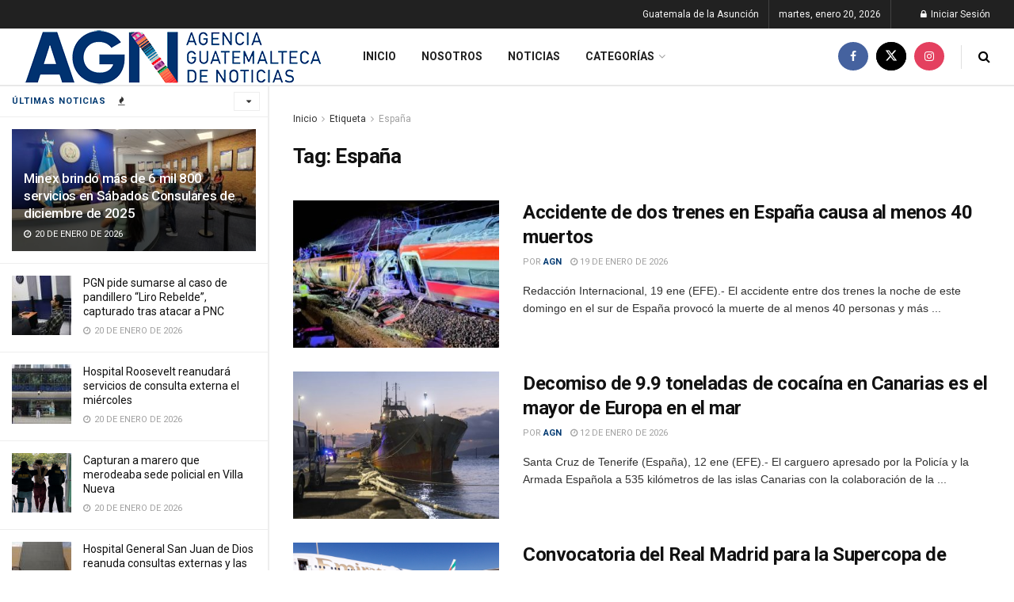

--- FILE ---
content_type: text/html; charset=UTF-8
request_url: https://agn.gt/tag/espana/
body_size: 25452
content:
<!doctype html>
<!--[if lt IE 7]> <html class="no-js lt-ie9 lt-ie8 lt-ie7" dir="ltr" lang="es" prefix="og: https://ogp.me/ns#"> <![endif]-->
<!--[if IE 7]>    <html class="no-js lt-ie9 lt-ie8" dir="ltr" lang="es" prefix="og: https://ogp.me/ns#"> <![endif]-->
<!--[if IE 8]>    <html class="no-js lt-ie9" dir="ltr" lang="es" prefix="og: https://ogp.me/ns#"> <![endif]-->
<!--[if IE 9]>    <html class="no-js lt-ie10" dir="ltr" lang="es" prefix="og: https://ogp.me/ns#"> <![endif]-->
<!--[if gt IE 8]><!--> <html class="no-js" dir="ltr" lang="es" prefix="og: https://ogp.me/ns#"> <!--<![endif]-->
<head><script>(function(w,i,g){w[g]=w[g]||[];if(typeof w[g].push=='function')w[g].push(i)})
(window,'GTM-PN83RX3V','google_tags_first_party');</script><script>(function(w,d,s,l){w[l]=w[l]||[];(function(){w[l].push(arguments);})('set', 'developer_id.dYzg1YT', true);
		w[l].push({'gtm.start':new Date().getTime(),event:'gtm.js'});var f=d.getElementsByTagName(s)[0],
		j=d.createElement(s);j.async=true;j.src='/qwq5/';
		f.parentNode.insertBefore(j,f);
		})(window,document,'script','dataLayer');</script>
    
    <script>(function(w,d,s,l,i){w[l]=w[l]||[];w[l].push({'gtm.start':
new Date().getTime(),event:'gtm.js'});var f=d.getElementsByTagName(s)[0],
j=d.createElement(s),dl=l!='dataLayer'?'&l='+l:'';j.async=true;j.src=
'https://www.googletagmanager.com/gtm.js?id='+i+dl;f.parentNode.insertBefore(j,f);
})(window,document,'script','dataLayer','GTM-PN83RX3V');</script>
    
    <meta http-equiv="Content-Type" content="text/html; charset=UTF-8"/>
    <meta name='viewport' content='width=device-width, initial-scale=1, user-scalable=yes'/>
    <link rel="profile" href="https://gmpg.org/xfn/11" />
    <link rel="pingback" href="https://agn.gt/xmlrpc.php"/>
    
		
		<meta name="robots" content="max-image-preview:large"/>
		<link rel="canonical" href="https://agn.gt/tag/espana/"/>
		<link rel="next" href="https://agn.gt/tag/espana/page/2/"/>
		<meta name="generator" content="All in One SEO (AIOSEO) 4.6.2"/>
		<script type="application/ld+json" class="aioseo-schema">{"@context":"https:\/\/schema.org","@graph":[{"@type":"BreadcrumbList","@id":"https:\/\/agn.gt\/tag\/espana\/#breadcrumblist","itemListElement":[{"@type":"ListItem","@id":"https:\/\/agn.gt\/#listItem","position":1,"name":"Home","item":"https:\/\/agn.gt\/","nextItem":"https:\/\/agn.gt\/tag\/espana\/#listItem"},{"@type":"ListItem","@id":"https:\/\/agn.gt\/tag\/espana\/#listItem","position":2,"name":"Espa\u00f1a","previousItem":"https:\/\/agn.gt\/#listItem"}]},{"@type":"CollectionPage","@id":"https:\/\/agn.gt\/tag\/espana\/#collectionpage","url":"https:\/\/agn.gt\/tag\/espana\/","name":"Espa\u00f1a - Agencia Guatemalteca de Noticias","inLanguage":"es-GT","isPartOf":{"@id":"https:\/\/agn.gt\/#website"},"breadcrumb":{"@id":"https:\/\/agn.gt\/tag\/espana\/#breadcrumblist"}},{"@type":"Organization","@id":"https:\/\/agn.gt\/#organization","name":"Agencia Guatemalteca de Noticias","url":"https:\/\/agn.gt\/"},{"@type":"WebSite","@id":"https:\/\/agn.gt\/#website","url":"https:\/\/agn.gt\/","name":"Agencia Guatemalteca de Noticias","description":"AGN","inLanguage":"es-GT","publisher":{"@id":"https:\/\/agn.gt\/#organization"}}]}</script>
		

			<script>var jnews_ajax_url='/?ajax-request=jnews'</script>
			<script>;window.jnews=window.jnews||{},window.jnews.library=window.jnews.library||{},window.jnews.library=function(){"use strict";var e=this;e.win=window,e.doc=document,e.noop=function(){},e.globalBody=e.doc.getElementsByTagName("body")[0],e.globalBody=e.globalBody?e.globalBody:e.doc,e.win.jnewsDataStorage=e.win.jnewsDataStorage||{_storage:new WeakMap,put:function(e,t,n){this._storage.has(e)||this._storage.set(e,new Map),this._storage.get(e).set(t,n)},get:function(e,t){return this._storage.get(e).get(t)},has:function(e,t){return this._storage.has(e)&&this._storage.get(e).has(t)},remove:function(e,t){var n=this._storage.get(e).delete(t);return 0===!this._storage.get(e).size&&this._storage.delete(e),n}},e.windowWidth=function(){return e.win.innerWidth||e.docEl.clientWidth||e.globalBody.clientWidth},e.windowHeight=function(){return e.win.innerHeight||e.docEl.clientHeight||e.globalBody.clientHeight},e.requestAnimationFrame=e.win.requestAnimationFrame||e.win.webkitRequestAnimationFrame||e.win.mozRequestAnimationFrame||e.win.msRequestAnimationFrame||window.oRequestAnimationFrame||function(e){return setTimeout(e,1e3/60)},e.cancelAnimationFrame=e.win.cancelAnimationFrame||e.win.webkitCancelAnimationFrame||e.win.webkitCancelRequestAnimationFrame||e.win.mozCancelAnimationFrame||e.win.msCancelRequestAnimationFrame||e.win.oCancelRequestAnimationFrame||function(e){clearTimeout(e)},e.classListSupport="classList"in document.createElement("_"),e.hasClass=e.classListSupport?function(e,t){return e.classList.contains(t)}:function(e,t){return e.className.indexOf(t)>=0},e.addClass=e.classListSupport?function(t,n){e.hasClass(t,n)||t.classList.add(n)}:function(t,n){e.hasClass(t,n)||(t.className+=" "+n)},e.removeClass=e.classListSupport?function(t,n){e.hasClass(t,n)&&t.classList.remove(n)}:function(t,n){e.hasClass(t,n)&&(t.className=t.className.replace(n,""))},e.objKeys=function(e){var t=[];for(var n in e)Object.prototype.hasOwnProperty.call(e,n)&&t.push(n);return t},e.isObjectSame=function(e,t){var n=!0;return JSON.stringify(e)!==JSON.stringify(t)&&(n=!1),n},e.extend=function(){for(var e,t,n,o=arguments[0]||{},i=1,a=arguments.length;i<a;i++)if(null!==(e=arguments[i]))for(t in e)o!==(n=e[t])&&void 0!==n&&(o[t]=n);return o},e.dataStorage=e.win.jnewsDataStorage,e.isVisible=function(e){return 0!==e.offsetWidth&&0!==e.offsetHeight||e.getBoundingClientRect().length},e.getHeight=function(e){return e.offsetHeight||e.clientHeight||e.getBoundingClientRect().height},e.getWidth=function(e){return e.offsetWidth||e.clientWidth||e.getBoundingClientRect().width},e.supportsPassive=!1;try{var t=Object.defineProperty({},"passive",{get:function(){e.supportsPassive=!0}});"createEvent"in e.doc?e.win.addEventListener("test",null,t):"fireEvent"in e.doc&&e.win.attachEvent("test",null)}catch(e){}e.passiveOption=!!e.supportsPassive&&{passive:!0},e.setStorage=function(e,t){e="jnews-"+e;var n={expired:Math.floor(((new Date).getTime()+432e5)/1e3)};t=Object.assign(n,t);localStorage.setItem(e,JSON.stringify(t))},e.getStorage=function(e){e="jnews-"+e;var t=localStorage.getItem(e);return null!==t&&0<t.length?JSON.parse(localStorage.getItem(e)):{}},e.expiredStorage=function(){var t,n="jnews-";for(var o in localStorage)o.indexOf(n)>-1&&"undefined"!==(t=e.getStorage(o.replace(n,""))).expired&&t.expired<Math.floor((new Date).getTime()/1e3)&&localStorage.removeItem(o)},e.addEvents=function(t,n,o){for(var i in n){var a=["touchstart","touchmove"].indexOf(i)>=0&&!o&&e.passiveOption;"createEvent"in e.doc?t.addEventListener(i,n[i],a):"fireEvent"in e.doc&&t.attachEvent("on"+i,n[i])}},e.removeEvents=function(t,n){for(var o in n)"createEvent"in e.doc?t.removeEventListener(o,n[o]):"fireEvent"in e.doc&&t.detachEvent("on"+o,n[o])},e.triggerEvents=function(t,n,o){var i;o=o||{detail:null};return"createEvent"in e.doc?(!(i=e.doc.createEvent("CustomEvent")||new CustomEvent(n)).initCustomEvent||i.initCustomEvent(n,!0,!1,o),void t.dispatchEvent(i)):"fireEvent"in e.doc?((i=e.doc.createEventObject()).eventType=n,void t.fireEvent("on"+i.eventType,i)):void 0},e.getParents=function(t,n){void 0===n&&(n=e.doc);for(var o=[],i=t.parentNode,a=!1;!a;)if(i){var r=i;r.querySelectorAll(n).length?a=!0:(o.push(r),i=r.parentNode)}else o=[],a=!0;return o},e.forEach=function(e,t,n){for(var o=0,i=e.length;o<i;o++)t.call(n,e[o],o)},e.getText=function(e){return e.innerText||e.textContent},e.setText=function(e,t){var n="object"==typeof t?t.innerText||t.textContent:t;e.innerText&&(e.innerText=n),e.textContent&&(e.textContent=n)},e.httpBuildQuery=function(t){return e.objKeys(t).reduce(function t(n){var o=arguments.length>1&&void 0!==arguments[1]?arguments[1]:null;return function(i,a){var r=n[a];a=encodeURIComponent(a);var s=o?"".concat(o,"[").concat(a,"]"):a;return null==r||"function"==typeof r?(i.push("".concat(s,"=")),i):["number","boolean","string"].includes(typeof r)?(i.push("".concat(s,"=").concat(encodeURIComponent(r))),i):(i.push(e.objKeys(r).reduce(t(r,s),[]).join("&")),i)}}(t),[]).join("&")},e.get=function(t,n,o,i){return o="function"==typeof o?o:e.noop,e.ajax("GET",t,n,o,i)},e.post=function(t,n,o,i){return o="function"==typeof o?o:e.noop,e.ajax("POST",t,n,o,i)},e.ajax=function(t,n,o,i,a){var r=new XMLHttpRequest,s=n,c=e.httpBuildQuery(o);if(t=-1!=["GET","POST"].indexOf(t)?t:"GET",r.open(t,s+("GET"==t?"?"+c:""),!0),"POST"==t&&r.setRequestHeader("Content-type","application/x-www-form-urlencoded"),r.setRequestHeader("X-Requested-With","XMLHttpRequest"),r.onreadystatechange=function(){4===r.readyState&&200<=r.status&&300>r.status&&"function"==typeof i&&i.call(void 0,r.response)},void 0!==a&&!a){return{xhr:r,send:function(){r.send("POST"==t?c:null)}}}return r.send("POST"==t?c:null),{xhr:r}},e.scrollTo=function(t,n,o){function i(e,t,n){this.start=this.position(),this.change=e-this.start,this.currentTime=0,this.increment=20,this.duration=void 0===n?500:n,this.callback=t,this.finish=!1,this.animateScroll()}return Math.easeInOutQuad=function(e,t,n,o){return(e/=o/2)<1?n/2*e*e+t:-n/2*(--e*(e-2)-1)+t},i.prototype.stop=function(){this.finish=!0},i.prototype.move=function(t){e.doc.documentElement.scrollTop=t,e.globalBody.parentNode.scrollTop=t,e.globalBody.scrollTop=t},i.prototype.position=function(){return e.doc.documentElement.scrollTop||e.globalBody.parentNode.scrollTop||e.globalBody.scrollTop},i.prototype.animateScroll=function(){this.currentTime+=this.increment;var t=Math.easeInOutQuad(this.currentTime,this.start,this.change,this.duration);this.move(t),this.currentTime<this.duration&&!this.finish?e.requestAnimationFrame.call(e.win,this.animateScroll.bind(this)):this.callback&&"function"==typeof this.callback&&this.callback()},new i(t,n,o)},e.unwrap=function(t){var n,o=t;e.forEach(t,(function(e,t){n?n+=e:n=e})),o.replaceWith(n)},e.performance={start:function(e){performance.mark(e+"Start")},stop:function(e){performance.mark(e+"End"),performance.measure(e,e+"Start",e+"End")}},e.fps=function(){var t=0,n=0,o=0;!function(){var i=t=0,a=0,r=0,s=document.getElementById("fpsTable"),c=function(t){void 0===document.getElementsByTagName("body")[0]?e.requestAnimationFrame.call(e.win,(function(){c(t)})):document.getElementsByTagName("body")[0].appendChild(t)};null===s&&((s=document.createElement("div")).style.position="fixed",s.style.top="120px",s.style.left="10px",s.style.width="100px",s.style.height="20px",s.style.border="1px solid black",s.style.fontSize="11px",s.style.zIndex="100000",s.style.backgroundColor="white",s.id="fpsTable",c(s));var l=function(){o++,n=Date.now(),(a=(o/(r=(n-t)/1e3)).toPrecision(2))!=i&&(i=a,s.innerHTML=i+"fps"),1<r&&(t=n,o=0),e.requestAnimationFrame.call(e.win,l)};l()}()},e.instr=function(e,t){for(var n=0;n<t.length;n++)if(-1!==e.toLowerCase().indexOf(t[n].toLowerCase()))return!0},e.winLoad=function(t,n){function o(o){if("complete"===e.doc.readyState||"interactive"===e.doc.readyState)return!o||n?setTimeout(t,n||1):t(o),1}o()||e.addEvents(e.win,{load:o})},e.docReady=function(t,n){function o(o){if("complete"===e.doc.readyState||"interactive"===e.doc.readyState)return!o||n?setTimeout(t,n||1):t(o),1}o()||e.addEvents(e.doc,{DOMContentLoaded:o})},e.fireOnce=function(){e.docReady((function(){e.assets=e.assets||[],e.assets.length&&(e.boot(),e.load_assets())}),50)},e.boot=function(){e.length&&e.doc.querySelectorAll("style[media]").forEach((function(e){"not all"==e.getAttribute("media")&&e.removeAttribute("media")}))},e.create_js=function(t,n){var o=e.doc.createElement("script");switch(o.setAttribute("src",t),n){case"defer":o.setAttribute("defer",!0);break;case"async":o.setAttribute("async",!0);break;case"deferasync":o.setAttribute("defer",!0),o.setAttribute("async",!0)}e.globalBody.appendChild(o)},e.load_assets=function(){"object"==typeof e.assets&&e.forEach(e.assets.slice(0),(function(t,n){var o="";t.defer&&(o+="defer"),t.async&&(o+="async"),e.create_js(t.url,o);var i=e.assets.indexOf(t);i>-1&&e.assets.splice(i,1)})),e.assets=jnewsoption.au_scripts=window.jnewsads=[]},e.setCookie=function(e,t,n){var o="";if(n){var i=new Date;i.setTime(i.getTime()+24*n*60*60*1e3),o="; expires="+i.toUTCString()}document.cookie=e+"="+(t||"")+o+"; path=/"},e.getCookie=function(e){for(var t=e+"=",n=document.cookie.split(";"),o=0;o<n.length;o++){for(var i=n[o];" "==i.charAt(0);)i=i.substring(1,i.length);if(0==i.indexOf(t))return i.substring(t.length,i.length)}return null},e.eraseCookie=function(e){document.cookie=e+"=; Path=/; Expires=Thu, 01 Jan 1970 00:00:01 GMT;"},e.docReady((function(){e.globalBody=e.globalBody==e.doc?e.doc.getElementsByTagName("body")[0]:e.globalBody,e.globalBody=e.globalBody?e.globalBody:e.doc})),e.winLoad((function(){e.winLoad((function(){var t=!1;if(void 0!==window.jnewsadmin)if(void 0!==window.file_version_checker){var n=e.objKeys(window.file_version_checker);n.length?n.forEach((function(e){t||"10.0.4"===window.file_version_checker[e]||(t=!0)})):t=!0}else t=!0;t&&(window.jnewsHelper.getMessage(),window.jnewsHelper.getNotice())}),2500)}))},window.jnews.library=new window.jnews.library;</script><script type="module">;
let t,e;const n=new Set,o=document.createElement("link"),i=o.relList&&o.relList.supports&&o.relList.supports("prefetch")&&window.IntersectionObserver&&"isIntersecting"in IntersectionObserverEntry.prototype,s="instantAllowQueryString"in document.body.dataset,a="instantAllowExternalLinks"in document.body.dataset,r="instantWhitelist"in document.body.dataset,c="instantMousedownShortcut"in document.body.dataset,d=1111;let l=65,u=!1,f=!1,m=!1;if("instantIntensity"in document.body.dataset){const t=document.body.dataset.instantIntensity;if("mousedown"==t.substr(0,9))u=!0,"mousedown-only"==t&&(f=!0);else if("viewport"==t.substr(0,8))navigator.connection&&(navigator.connection.saveData||navigator.connection.effectiveType&&navigator.connection.effectiveType.includes("2g"))||("viewport"==t?document.documentElement.clientWidth*document.documentElement.clientHeight<45e4&&(m=!0):"viewport-all"==t&&(m=!0));else{const e=parseInt(t);isNaN(e)||(l=e)}}if(i){const n={capture:!0,passive:!0};if(f||document.addEventListener("touchstart",(function(t){e=performance.now();const n=t.target.closest("a");h(n)&&v(n.href)}),n),u?c||document.addEventListener("mousedown",(function(t){const e=t.target.closest("a");h(e)&&v(e.href)}),n):document.addEventListener("mouseover",(function(n){if(performance.now()-e<d)return;if(!("closest"in n.target))return;const o=n.target.closest("a");h(o)&&(o.addEventListener("mouseout",p,{passive:!0}),t=setTimeout((()=>{v(o.href),t=void 0}),l))}),n),c&&document.addEventListener("mousedown",(function(t){if(performance.now()-e<d)return;const n=t.target.closest("a");if(t.which>1||t.metaKey||t.ctrlKey)return;if(!n)return;n.addEventListener("click",(function(t){1337!=t.detail&&t.preventDefault()}),{capture:!0,passive:!1,once:!0});const o=new MouseEvent("click",{view:window,bubbles:!0,cancelable:!1,detail:1337});n.dispatchEvent(o)}),n),m){let t;(t=window.requestIdleCallback?t=>{requestIdleCallback(t,{timeout:1500})}:t=>{t()})((()=>{const t=new IntersectionObserver((e=>{e.forEach((e=>{if(e.isIntersecting){const n=e.target;t.unobserve(n),v(n.href)}}))}));document.querySelectorAll("a").forEach((e=>{h(e)&&t.observe(e)}))}))}}function p(e){e.relatedTarget&&e.target.closest("a")==e.relatedTarget.closest("a")||t&&(clearTimeout(t),t=void 0)}function h(t){if(t&&t.href&&(!r||"instant"in t.dataset)&&(a||t.origin==location.origin||"instant"in t.dataset)&&["http:","https:"].includes(t.protocol)&&("http:"!=t.protocol||"https:"!=location.protocol)&&(s||!t.search||"instant"in t.dataset)&&!(t.hash&&t.pathname+t.search==location.pathname+location.search||"noInstant"in t.dataset))return!0}function v(t){if(n.has(t))return;const e=document.createElement("link");e.rel="prefetch",e.href=t,document.head.appendChild(e),n.add(t)}</script>
	
	<title>España - Agencia Guatemalteca de Noticias</title>
	<link rel="canonical" href="https://agn.gt/tag/espana/"/>
	<link rel="next" href="https://agn.gt/tag/espana/page/2/"/>
	<meta property="og:locale" content="es_ES"/>
	<meta property="og:type" content="article"/>
	<meta property="og:title" content="España Archives - Agencia Guatemalteca de Noticias"/>
	<meta property="og:url" content="https://agn.gt/tag/espana/"/>
	<meta property="og:site_name" content="Agencia Guatemalteca de Noticias"/>
	<meta name="twitter:card" content="summary_large_image"/>
	<meta name="twitter:site" content="@AGN_noticias"/>
	<script type="application/ld+json" class="yoast-schema-graph">{"@context":"https://schema.org","@graph":[{"@type":"CollectionPage","@id":"https://agn.gt/tag/espana/","url":"https://agn.gt/tag/espana/","name":"España Archives - Agencia Guatemalteca de Noticias","isPartOf":{"@id":"https://agn.gt/#website"},"primaryImageOfPage":{"@id":"https://agn.gt/tag/espana/#primaryimage"},"image":{"@id":"https://agn.gt/tag/espana/#primaryimage"},"thumbnailUrl":"https://agn.gt/wp-content/uploads/2026/01/TRENES.jpg","breadcrumb":{"@id":"https://agn.gt/tag/espana/#breadcrumb"},"inLanguage":"es"},{"@type":"ImageObject","inLanguage":"es","@id":"https://agn.gt/tag/espana/#primaryimage","url":"https://agn.gt/wp-content/uploads/2026/01/TRENES.jpg","contentUrl":"https://agn.gt/wp-content/uploads/2026/01/TRENES.jpg","width":905,"height":543,"caption":"Un tren que de Málaga se dirigía a Puerta de Atocha, Madrid, descarriló e impactó contra otro que circulaba en sentido contrario. /Foto: tomada de Red Uno, en línea"},{"@type":"BreadcrumbList","@id":"https://agn.gt/tag/espana/#breadcrumb","itemListElement":[{"@type":"ListItem","position":1,"name":"Home","item":"https://agn.gt/"},{"@type":"ListItem","position":2,"name":"España"}]},{"@type":"WebSite","@id":"https://agn.gt/#website","url":"https://agn.gt/","name":"Agencia Guatemalteca de Noticias","description":"AGN","publisher":{"@id":"https://agn.gt/#organization"},"potentialAction":[{"@type":"SearchAction","target":{"@type":"EntryPoint","urlTemplate":"https://agn.gt/?s={search_term_string}"},"query-input":{"@type":"PropertyValueSpecification","valueRequired":true,"valueName":"search_term_string"}}],"inLanguage":"es"},{"@type":"Organization","@id":"https://agn.gt/#organization","name":"Agencia Guatemalteca de Noticias","url":"https://agn.gt/","logo":{"@type":"ImageObject","inLanguage":"es","@id":"https://agn.gt/#/schema/logo/image/","url":"https://agn.gt/wp-content/uploads/2020/08/Nuevo-Logo-de-AGN.png","contentUrl":"https://agn.gt/wp-content/uploads/2020/08/Nuevo-Logo-de-AGN.png","width":838,"height":180,"caption":"Agencia Guatemalteca de Noticias"},"image":{"@id":"https://agn.gt/#/schema/logo/image/"},"sameAs":["https://www.facebook.com/AgenciaGuatemaltecadeNoticias","https://x.com/AGN_noticias","https://www.instagram.com/AGN_noticias/"]}]}</script>
	


<link rel='dns-prefetch' href='//www.googletagmanager.com'/>
<link rel='dns-prefetch' href='//fonts.googleapis.com'/>
<link rel='preconnect' href='https://fonts.gstatic.com'/>

<link rel="stylesheet" type="text/css" href="//agn.gt/wp-content/cache/wpfc-minified/f3fl3gc7/hc7b.css" media="all"/>
<style id='classic-theme-styles-inline-css'>.wp-block-button__link{color:#fff;background-color:#32373c;border-radius:9999px;box-shadow:none;text-decoration:none;padding:calc(.667em + 2px) calc(1.333em + 2px);font-size:1.125em}.wp-block-file__button{background:#32373c;color:#fff;text-decoration:none}</style>
<style id='global-styles-inline-css'>body{--wp--preset--color--black:#000000;--wp--preset--color--cyan-bluish-gray:#abb8c3;--wp--preset--color--white:#ffffff;--wp--preset--color--pale-pink:#f78da7;--wp--preset--color--vivid-red:#cf2e2e;--wp--preset--color--luminous-vivid-orange:#ff6900;--wp--preset--color--luminous-vivid-amber:#fcb900;--wp--preset--color--light-green-cyan:#7bdcb5;--wp--preset--color--vivid-green-cyan:#00d084;--wp--preset--color--pale-cyan-blue:#8ed1fc;--wp--preset--color--vivid-cyan-blue:#0693e3;--wp--preset--color--vivid-purple:#9b51e0;--wp--preset--gradient--vivid-cyan-blue-to-vivid-purple:linear-gradient(135deg,rgba(6,147,227,1) 0%,rgb(155,81,224) 100%);--wp--preset--gradient--light-green-cyan-to-vivid-green-cyan:linear-gradient(135deg,rgb(122,220,180) 0%,rgb(0,208,130) 100%);--wp--preset--gradient--luminous-vivid-amber-to-luminous-vivid-orange:linear-gradient(135deg,rgba(252,185,0,1) 0%,rgba(255,105,0,1) 100%);--wp--preset--gradient--luminous-vivid-orange-to-vivid-red:linear-gradient(135deg,rgba(255,105,0,1) 0%,rgb(207,46,46) 100%);--wp--preset--gradient--very-light-gray-to-cyan-bluish-gray:linear-gradient(135deg,rgb(238,238,238) 0%,rgb(169,184,195) 100%);--wp--preset--gradient--cool-to-warm-spectrum:linear-gradient(135deg,rgb(74,234,220) 0%,rgb(151,120,209) 20%,rgb(207,42,186) 40%,rgb(238,44,130) 60%,rgb(251,105,98) 80%,rgb(254,248,76) 100%);--wp--preset--gradient--blush-light-purple:linear-gradient(135deg,rgb(255,206,236) 0%,rgb(152,150,240) 100%);--wp--preset--gradient--blush-bordeaux:linear-gradient(135deg,rgb(254,205,165) 0%,rgb(254,45,45) 50%,rgb(107,0,62) 100%);--wp--preset--gradient--luminous-dusk:linear-gradient(135deg,rgb(255,203,112) 0%,rgb(199,81,192) 50%,rgb(65,88,208) 100%);--wp--preset--gradient--pale-ocean:linear-gradient(135deg,rgb(255,245,203) 0%,rgb(182,227,212) 50%,rgb(51,167,181) 100%);--wp--preset--gradient--electric-grass:linear-gradient(135deg,rgb(202,248,128) 0%,rgb(113,206,126) 100%);--wp--preset--gradient--midnight:linear-gradient(135deg,rgb(2,3,129) 0%,rgb(40,116,252) 100%);--wp--preset--font-size--small:13px;--wp--preset--font-size--medium:20px;--wp--preset--font-size--large:36px;--wp--preset--font-size--x-large:42px;--wp--preset--spacing--20:0.44rem;--wp--preset--spacing--30:0.67rem;--wp--preset--spacing--40:1rem;--wp--preset--spacing--50:1.5rem;--wp--preset--spacing--60:2.25rem;--wp--preset--spacing--70:3.38rem;--wp--preset--spacing--80:5.06rem;--wp--preset--shadow--natural:6px 6px 9px rgba(0, 0, 0, 0.2);--wp--preset--shadow--deep:12px 12px 50px rgba(0, 0, 0, 0.4);--wp--preset--shadow--sharp:6px 6px 0px rgba(0, 0, 0, 0.2);--wp--preset--shadow--outlined:6px 6px 0px -3px rgba(255, 255, 255, 1), 6px 6px rgba(0, 0, 0, 1);--wp--preset--shadow--crisp:6px 6px 0px rgba(0, 0, 0, 1);}:where(.is-layout-flex){gap:0.5em;}:where(.is-layout-grid){gap:0.5em;}body .is-layout-flex{display:flex;}body .is-layout-flex{flex-wrap:wrap;align-items:center;}body .is-layout-flex > *{margin:0;}body .is-layout-grid{display:grid;}body .is-layout-grid > *{margin:0;}:where(.wp-block-columns.is-layout-flex){gap:2em;}:where(.wp-block-columns.is-layout-grid){gap:2em;}:where(.wp-block-post-template.is-layout-flex){gap:1.25em;}:where(.wp-block-post-template.is-layout-grid){gap:1.25em;}.has-black-color{color:var(--wp--preset--color--black) !important;}.has-cyan-bluish-gray-color{color:var(--wp--preset--color--cyan-bluish-gray) !important;}.has-white-color{color:var(--wp--preset--color--white) !important;}.has-pale-pink-color{color:var(--wp--preset--color--pale-pink) !important;}.has-vivid-red-color{color:var(--wp--preset--color--vivid-red) !important;}.has-luminous-vivid-orange-color{color:var(--wp--preset--color--luminous-vivid-orange) !important;}.has-luminous-vivid-amber-color{color:var(--wp--preset--color--luminous-vivid-amber) !important;}.has-light-green-cyan-color{color:var(--wp--preset--color--light-green-cyan) !important;}.has-vivid-green-cyan-color{color:var(--wp--preset--color--vivid-green-cyan) !important;}.has-pale-cyan-blue-color{color:var(--wp--preset--color--pale-cyan-blue) !important;}.has-vivid-cyan-blue-color{color:var(--wp--preset--color--vivid-cyan-blue) !important;}.has-vivid-purple-color{color:var(--wp--preset--color--vivid-purple) !important;}.has-black-background-color{background-color:var(--wp--preset--color--black) !important;}.has-cyan-bluish-gray-background-color{background-color:var(--wp--preset--color--cyan-bluish-gray) !important;}.has-white-background-color{background-color:var(--wp--preset--color--white) !important;}.has-pale-pink-background-color{background-color:var(--wp--preset--color--pale-pink) !important;}.has-vivid-red-background-color{background-color:var(--wp--preset--color--vivid-red) !important;}.has-luminous-vivid-orange-background-color{background-color:var(--wp--preset--color--luminous-vivid-orange) !important;}.has-luminous-vivid-amber-background-color{background-color:var(--wp--preset--color--luminous-vivid-amber) !important;}.has-light-green-cyan-background-color{background-color:var(--wp--preset--color--light-green-cyan) !important;}.has-vivid-green-cyan-background-color{background-color:var(--wp--preset--color--vivid-green-cyan) !important;}.has-pale-cyan-blue-background-color{background-color:var(--wp--preset--color--pale-cyan-blue) !important;}.has-vivid-cyan-blue-background-color{background-color:var(--wp--preset--color--vivid-cyan-blue) !important;}.has-vivid-purple-background-color{background-color:var(--wp--preset--color--vivid-purple) !important;}.has-black-border-color{border-color:var(--wp--preset--color--black) !important;}.has-cyan-bluish-gray-border-color{border-color:var(--wp--preset--color--cyan-bluish-gray) !important;}.has-white-border-color{border-color:var(--wp--preset--color--white) !important;}.has-pale-pink-border-color{border-color:var(--wp--preset--color--pale-pink) !important;}.has-vivid-red-border-color{border-color:var(--wp--preset--color--vivid-red) !important;}.has-luminous-vivid-orange-border-color{border-color:var(--wp--preset--color--luminous-vivid-orange) !important;}.has-luminous-vivid-amber-border-color{border-color:var(--wp--preset--color--luminous-vivid-amber) !important;}.has-light-green-cyan-border-color{border-color:var(--wp--preset--color--light-green-cyan) !important;}.has-vivid-green-cyan-border-color{border-color:var(--wp--preset--color--vivid-green-cyan) !important;}.has-pale-cyan-blue-border-color{border-color:var(--wp--preset--color--pale-cyan-blue) !important;}.has-vivid-cyan-blue-border-color{border-color:var(--wp--preset--color--vivid-cyan-blue) !important;}.has-vivid-purple-border-color{border-color:var(--wp--preset--color--vivid-purple) !important;}.has-vivid-cyan-blue-to-vivid-purple-gradient-background{background:var(--wp--preset--gradient--vivid-cyan-blue-to-vivid-purple) !important;}.has-light-green-cyan-to-vivid-green-cyan-gradient-background{background:var(--wp--preset--gradient--light-green-cyan-to-vivid-green-cyan) !important;}.has-luminous-vivid-amber-to-luminous-vivid-orange-gradient-background{background:var(--wp--preset--gradient--luminous-vivid-amber-to-luminous-vivid-orange) !important;}.has-luminous-vivid-orange-to-vivid-red-gradient-background{background:var(--wp--preset--gradient--luminous-vivid-orange-to-vivid-red) !important;}.has-very-light-gray-to-cyan-bluish-gray-gradient-background{background:var(--wp--preset--gradient--very-light-gray-to-cyan-bluish-gray) !important;}.has-cool-to-warm-spectrum-gradient-background{background:var(--wp--preset--gradient--cool-to-warm-spectrum) !important;}.has-blush-light-purple-gradient-background{background:var(--wp--preset--gradient--blush-light-purple) !important;}.has-blush-bordeaux-gradient-background{background:var(--wp--preset--gradient--blush-bordeaux) !important;}.has-luminous-dusk-gradient-background{background:var(--wp--preset--gradient--luminous-dusk) !important;}.has-pale-ocean-gradient-background{background:var(--wp--preset--gradient--pale-ocean) !important;}.has-electric-grass-gradient-background{background:var(--wp--preset--gradient--electric-grass) !important;}.has-midnight-gradient-background{background:var(--wp--preset--gradient--midnight) !important;}.has-small-font-size{font-size:var(--wp--preset--font-size--small) !important;}.has-medium-font-size{font-size:var(--wp--preset--font-size--medium) !important;}.has-large-font-size{font-size:var(--wp--preset--font-size--large) !important;}.has-x-large-font-size{font-size:var(--wp--preset--font-size--x-large) !important;}
.wp-block-navigation a:where(:not(.wp-element-button)){color:inherit;}:where(.wp-block-post-template.is-layout-flex){gap:1.25em;}:where(.wp-block-post-template.is-layout-grid){gap:1.25em;}:where(.wp-block-columns.is-layout-flex){gap:2em;}:where(.wp-block-columns.is-layout-grid){gap:2em;}
.wp-block-pullquote{font-size:1.5em;line-height:1.6;}</style>


<link rel="stylesheet" type="text/css" href="//agn.gt/wp-content/cache/wpfc-minified/feikgpbl/hc7d.css" media="all"/>
<link rel='stylesheet' id='jeg_customizer_font-css' href='//fonts.googleapis.com/css?family=Roboto%3Aregular%2C500%2C700%2C700%2C500&#038;display=swap&#038;ver=1.3.0' type='text/css' media='all'/>






<link rel="stylesheet" type="text/css" href="//agn.gt/wp-content/cache/wpfc-minified/8k5low7b/hc7b.css" media="all"/>
<script src='//agn.gt/wp-content/cache/wpfc-minified/f2fhgft5/hc7r.js'></script>





<script src="https://www.googletagmanager.com/gtag/js?id=GT-NSLWJ5T" id="google_gtagjs-js" async></script>
<script id="google_gtagjs-js-after">window.dataLayer=window.dataLayer||[];function gtag(){dataLayer.push(arguments);}
gtag("set","linker",{"domains":["agn.gt"]});
gtag("js", new Date());
gtag("set", "developer_id.dZTNiMT", true);
gtag("config", "GT-NSLWJ5T");</script>
<link rel="https://api.w.org/" href="https://agn.gt/wp-json/"/><link rel="alternate" type="application/json" href="https://agn.gt/wp-json/wp/v2/tags/685"/><link rel="EditURI" type="application/rsd+xml" title="RSD" href="https://agn.gt/xmlrpc.php?rsd"/>
<meta name="generator" content="WordPress 6.5.7"/>
<style>.ae_data .elementor-editor-element-setting{display:none !important;}</style>			<script>YCD_VERSION_PRO=1.86;</script>
		<meta name="generator" content="Site Kit by Google 1.170.0"/><meta name="generator" content="Elementor 3.29.2; features: additional_custom_breakpoints, e_local_google_fonts; settings: css_print_method-internal, google_font-enabled, font_display-auto">
			<style>.e-con.e-parent:nth-of-type(n+4):not(.e-lazyloaded):not(.e-no-lazyload),
				.e-con.e-parent:nth-of-type(n+4):not(.e-lazyloaded):not(.e-no-lazyload) *{background-image:none !important;}
		@media screen and (max-height: 1024px) {
					.e-con.e-parent:nth-of-type(n+3):not(.e-lazyloaded):not(.e-no-lazyload),
					.e-con.e-parent:nth-of-type(n+3):not(.e-lazyloaded):not(.e-no-lazyload) *{background-image:none !important;}
		}
				@media screen and (max-height: 640px) {
					.e-con.e-parent:nth-of-type(n+2):not(.e-lazyloaded):not(.e-no-lazyload),
					.e-con.e-parent:nth-of-type(n+2):not(.e-lazyloaded):not(.e-no-lazyload) *{background-image:none !important;}
		}</style>
			<meta name="generator" content="Powered by Slider Revolution 6.6.12 - responsive, Mobile-Friendly Slider Plugin for WordPress with comfortable drag and drop interface."/>
<link rel="icon" href="https://agn.gt/wp-content/uploads/2020/08/cropped-G-32x32.png" sizes="32x32"/>
<link rel="icon" href="https://agn.gt/wp-content/uploads/2020/08/cropped-G-192x192.png" sizes="192x192"/>
<link rel="apple-touch-icon" href="https://agn.gt/wp-content/uploads/2020/08/cropped-G-180x180.png"/>
<meta name="msapplication-TileImage" content="https://agn.gt/wp-content/uploads/2020/08/cropped-G-270x270.png"/>
<style id="jeg_dynamic_css" data-type="jeg_custom-css">body{--j-body-color:#323232;--j-accent-color:#003971;--j-alt-color:#003971;--j-heading-color:#111111;}
body,.newsfeed_carousel.owl-carousel .owl-nav div,.jeg_filter_button,.owl-carousel .owl-nav div,.jeg_readmore,.jeg_hero_style_7 .jeg_post_meta a,.widget_calendar thead th,.widget_calendar tfoot a,.jeg_socialcounter a,.entry-header .jeg_meta_like a,.entry-header .jeg_meta_comment a,.entry-content tbody tr:hover,.entry-content th,.jeg_splitpost_nav li:hover a,#breadcrumbs a,.jeg_author_socials a:hover,.jeg_footer_content a,.jeg_footer_bottom a,.jeg_cartcontent,.woocommerce .woocommerce-breadcrumb a{color:#323232;}
a,.jeg_menu_style_5 > li > a:hover,.jeg_menu_style_5 > li.sfHover > a,.jeg_menu_style_5 > li.current-menu-item > a,.jeg_menu_style_5 > li.current-menu-ancestor > a,.jeg_navbar .jeg_menu:not(.jeg_main_menu) > li > a:hover,.jeg_midbar .jeg_menu:not(.jeg_main_menu) > li > a:hover,.jeg_side_tabs li.active,.jeg_block_heading_5 strong,.jeg_block_heading_6 strong,.jeg_block_heading_7 strong,.jeg_block_heading_8 strong,.jeg_subcat_list li a:hover,.jeg_subcat_list li button:hover,.jeg_pl_lg_7 .jeg_thumb .jeg_post_category a,.jeg_pl_xs_2:before,.jeg_pl_xs_4 .jeg_postblock_content:before,.jeg_postblock .jeg_post_title a:hover,.jeg_hero_style_6 .jeg_post_title a:hover,.jeg_sidefeed .jeg_pl_xs_3 .jeg_post_title a:hover,.widget_jnews_popular .jeg_post_title a:hover,.jeg_meta_author a,.widget_archive li a:hover,.widget_pages li a:hover,.widget_meta li a:hover,.widget_recent_entries li a:hover,.widget_rss li a:hover,.widget_rss cite,.widget_categories li a:hover,.widget_categories li.current-cat > a,#breadcrumbs a:hover,.jeg_share_count .counts,.commentlist .bypostauthor > .comment-body > .comment-author > .fn,span.required,.jeg_review_title,.bestprice .price,.authorlink a:hover,.jeg_vertical_playlist .jeg_video_playlist_play_icon,.jeg_vertical_playlist .jeg_video_playlist_item.active .jeg_video_playlist_thumbnail:before,.jeg_horizontal_playlist .jeg_video_playlist_play,.woocommerce li.product .pricegroup .button,.widget_display_forums li a:hover,.widget_display_topics li:before,.widget_display_replies li:before,.widget_display_views li:before,.bbp-breadcrumb a:hover,.jeg_mobile_menu li.sfHover > a,.jeg_mobile_menu li a:hover,.split-template-6 .pagenum, .jeg_mobile_menu_style_5 > li > a:hover, .jeg_mobile_menu_style_5 > li.sfHover > a, .jeg_mobile_menu_style_5 > li.current-menu-item > a, .jeg_mobile_menu_style_5 > li.current-menu-ancestor > a{color:#003971;}
.jeg_menu_style_1 > li > a:before,.jeg_menu_style_2 > li > a:before,.jeg_menu_style_3 > li > a:before,.jeg_side_toggle,.jeg_slide_caption .jeg_post_category a,.jeg_slider_type_1 .owl-nav .owl-next,.jeg_block_heading_1 .jeg_block_title span,.jeg_block_heading_2 .jeg_block_title span,.jeg_block_heading_3,.jeg_block_heading_4 .jeg_block_title span,.jeg_block_heading_6:after,.jeg_pl_lg_box .jeg_post_category a,.jeg_pl_md_box .jeg_post_category a,.jeg_readmore:hover,.jeg_thumb .jeg_post_category a,.jeg_block_loadmore a:hover, .jeg_postblock.alt .jeg_block_loadmore a:hover,.jeg_block_loadmore a.active,.jeg_postblock_carousel_2 .jeg_post_category a,.jeg_heroblock .jeg_post_category a,.jeg_pagenav_1 .page_number.active,.jeg_pagenav_1 .page_number.active:hover,input[type="submit"],.btn,.button,.widget_tag_cloud a:hover,.popularpost_item:hover .jeg_post_title a:before,.jeg_splitpost_4 .page_nav,.jeg_splitpost_5 .page_nav,.jeg_post_via a:hover,.jeg_post_source a:hover,.jeg_post_tags a:hover,.comment-reply-title small a:before,.comment-reply-title small a:after,.jeg_storelist .productlink,.authorlink li.active a:before,.jeg_footer.dark .socials_widget:not(.nobg) a:hover .fa,div.jeg_breakingnews_title,.jeg_overlay_slider_bottom.owl-carousel .owl-nav div,.jeg_overlay_slider_bottom.owl-carousel .owl-nav div:hover,.jeg_vertical_playlist .jeg_video_playlist_current,.woocommerce span.onsale,.woocommerce #respond input#submit:hover,.woocommerce a.button:hover,.woocommerce button.button:hover,.woocommerce input.button:hover,.woocommerce #respond input#submit.alt,.woocommerce a.button.alt,.woocommerce button.button.alt,.woocommerce input.button.alt,.jeg_popup_post .caption,.jeg_footer.dark input[type="submit"],.jeg_footer.dark .btn,.jeg_footer.dark .button,.footer_widget.widget_tag_cloud a:hover, .jeg_inner_content .content-inner .jeg_post_category a:hover, #buddypress .standard-form button, #buddypress a.button, #buddypress input[type="submit"], #buddypress input[type="button"], #buddypress input[type="reset"], #buddypress ul.button-nav li a, #buddypress .generic-button a, #buddypress .generic-button button, #buddypress .comment-reply-link, #buddypress a.bp-title-button, #buddypress.buddypress-wrap .members-list li .user-update .activity-read-more a, div#buddypress .standard-form button:hover,div#buddypress a.button:hover,div#buddypress input[type="submit"]:hover,div#buddypress input[type="button"]:hover,div#buddypress input[type="reset"]:hover,div#buddypress ul.button-nav li a:hover,div#buddypress .generic-button a:hover,div#buddypress .generic-button button:hover,div#buddypress .comment-reply-link:hover,div#buddypress a.bp-title-button:hover,div#buddypress.buddypress-wrap .members-list li .user-update .activity-read-more a:hover, #buddypress #item-nav .item-list-tabs ul li a:before, .jeg_inner_content .jeg_meta_container .follow-wrapper a{background-color:#003971;}
.jeg_block_heading_7 .jeg_block_title span, .jeg_readmore:hover, .jeg_block_loadmore a:hover, .jeg_block_loadmore a.active, .jeg_pagenav_1 .page_number.active, .jeg_pagenav_1 .page_number.active:hover, .jeg_pagenav_3 .page_number:hover, .jeg_prevnext_post a:hover h3, .jeg_overlay_slider .jeg_post_category, .jeg_sidefeed .jeg_post.active, .jeg_vertical_playlist.jeg_vertical_playlist .jeg_video_playlist_item.active .jeg_video_playlist_thumbnail img, .jeg_horizontal_playlist .jeg_video_playlist_item.active{border-color:#003971;}
.jeg_tabpost_nav li.active, .woocommerce div.product .woocommerce-tabs ul.tabs li.active, .jeg_mobile_menu_style_1 > li.current-menu-item a, .jeg_mobile_menu_style_1 > li.current-menu-ancestor a, .jeg_mobile_menu_style_2 > li.current-menu-item::after, .jeg_mobile_menu_style_2 > li.current-menu-ancestor::after, .jeg_mobile_menu_style_3 > li.current-menu-item::before, .jeg_mobile_menu_style_3 > li.current-menu-ancestor::before{border-bottom-color:#003971;}
.jeg_post_meta .fa, .entry-header .jeg_post_meta .fa, .jeg_review_stars, .jeg_price_review_list{color:#003971;}
.jeg_share_button.share-float.share-monocrhome a{background-color:#003971;}
h1,h2,h3,h4,h5,h6,.jeg_post_title a,.entry-header .jeg_post_title,.jeg_hero_style_7 .jeg_post_title a,.jeg_block_title,.jeg_splitpost_bar .current_title,.jeg_video_playlist_title,.gallery-caption,.jeg_push_notification_button>a.button{color:#111111;}
.split-template-9 .pagenum, .split-template-10 .pagenum, .split-template-11 .pagenum, .split-template-12 .pagenum, .split-template-13 .pagenum, .split-template-15 .pagenum, .split-template-18 .pagenum, .split-template-20 .pagenum, .split-template-19 .current_title span, .split-template-20 .current_title span{background-color:#111111;}
.jeg_topbar .jeg_nav_row, .jeg_topbar .jeg_search_no_expand .jeg_search_input{line-height:36px;}
.jeg_topbar .jeg_nav_row, .jeg_topbar .jeg_nav_icon{height:36px;}
.jeg_header .jeg_bottombar.jeg_navbar,.jeg_bottombar .jeg_nav_icon{height:71px;}
.jeg_header .jeg_bottombar.jeg_navbar, .jeg_header .jeg_bottombar .jeg_main_menu:not(.jeg_menu_style_1) > li > a, .jeg_header .jeg_bottombar .jeg_menu_style_1 > li, .jeg_header .jeg_bottombar .jeg_menu:not(.jeg_main_menu) > li > a{line-height:71px;}
.jeg_header .jeg_bottombar, .jeg_header .jeg_bottombar.jeg_navbar_dark, .jeg_bottombar.jeg_navbar_boxed .jeg_nav_row, .jeg_bottombar.jeg_navbar_dark.jeg_navbar_boxed .jeg_nav_row{border-bottom-width:2px;}
.jeg_mobile_midbar, .jeg_mobile_midbar.dark{background:#ffffff;border-top-color:#000000;}
.jeg_mobile_midbar a, .jeg_mobile_midbar.dark a{color:#000000;}
.jeg_nav_icon .jeg_mobile_toggle.toggle_btn{color:#000000;}
.jeg_navbar_mobile_wrapper .jeg_nav_item a.jeg_mobile_toggle, .jeg_navbar_mobile_wrapper .dark .jeg_nav_item a.jeg_mobile_toggle{color:#000000;}
.jeg_header .jeg_search_wrapper.search_icon .jeg_search_toggle{color:#000000;}
.jeg_header .jeg_search_wrapper.jeg_search_popup_expand .jeg_search_form, .jeg_header .jeg_search_popup_expand .jeg_search_result{background:#000000;}
.jeg_header .jeg_search_expanded .jeg_search_popup_expand .jeg_search_form:before{border-bottom-color:#000000;}
.jeg_navbar_mobile .jeg_search_wrapper .jeg_search_toggle, .jeg_navbar_mobile .dark .jeg_search_wrapper .jeg_search_toggle{color:#000000;}
.jeg_footer_secondary,.jeg_footer.dark .jeg_footer_secondary,.jeg_footer_bottom,.jeg_footer.dark .jeg_footer_bottom,.jeg_footer_sidecontent .jeg_footer_primary{color:#1e73be;}
.jeg_footer_bottom a,.jeg_footer.dark .jeg_footer_bottom a,.jeg_footer_secondary a,.jeg_footer.dark .jeg_footer_secondary a,.jeg_footer_sidecontent .jeg_footer_primary a,.jeg_footer_sidecontent.dark .jeg_footer_primary a{color:#1e73be;}
.jeg_footer_sidecontent .jeg_footer_primary .col-md-7 .jeg_footer_title, .jeg_footer_sidecontent .jeg_footer_primary .col-md-7 .jeg_footer_title{color:#1e73be;}
.jeg_footer_sidecontent .jeg_footer_primary .col-md-7 .jeg_footer_title,.jeg_footer.dark .jeg_footer_sidecontent .jeg_footer_primary .col-md-7 .jeg_footer_title{border-bottom-color:#1e73be;}
.jeg_menu_footer a,.jeg_footer.dark .jeg_menu_footer a,.jeg_footer_sidecontent .jeg_footer_primary .col-md-7 .jeg_menu_footer a{color:#1e73be;}
.jeg_menu_footer a:hover,.jeg_footer.dark .jeg_menu_footer a:hover,.jeg_footer_sidecontent .jeg_footer_primary .col-md-7 .jeg_menu_footer a:hover{color:#1e73be;}
.jeg_menu_footer li:not(:last-child):after,.jeg_footer.dark .jeg_menu_footer li:not(:last-child):after{color:#1e73be;}
.jeg_footer_5 .jeg_footer_content .jeg_footer_social .socials_widget a,.jeg_footer_5.dark .jeg_footer_content .jeg_footer_social .socials_widget a,.jeg_footer_sidecontent .jeg_footer_primary .col-md-3 .jeg_footer_title{color:#1e73be;}
.jeg_footer_sidecontent .jeg_footer_primary .col-md-3 .jeg_footer_title,.jeg_footer.dark .jeg_footer_sidecontent .jeg_footer_primary .col-md-3 .jeg_footer_title{border-bottom-color:#1e73be;}
body,input,textarea,select,.chosen-container-single .chosen-single,.btn,.button{font-family:Roboto,Helvetica,Arial,sans-serif;}
.jeg_post_title, .entry-header .jeg_post_title, .jeg_single_tpl_2 .entry-header .jeg_post_title, .jeg_single_tpl_3 .entry-header .jeg_post_title, .jeg_single_tpl_6 .entry-header .jeg_post_title, .jeg_content .jeg_custom_title_wrapper .jeg_post_title{font-family:Roboto,Helvetica,Arial,sans-serif;}
.jeg_post_excerpt p, .content-inner p{font-family:"Droid Serif",Helvetica,Arial,sans-serif;}</style><style>.no_thumbnail .jeg_thumb, .thumbnail-container.no_thumbnail{display:none !important;}
			.jeg_search_result .jeg_pl_xs_3.no_thumbnail .jeg_postblock_content, .jeg_sidefeed .jeg_pl_xs_3.no_thumbnail .jeg_postblock_content,
					.jeg_pl_sm.no_thumbnail .jeg_postblock_content{margin-left:0;}
			.jeg_postblock_11 .no_thumbnail .jeg_postblock_content, .jeg_postblock_12 .no_thumbnail .jeg_postblock_content,
					.jeg_postblock_12.jeg_col_3o3 .no_thumbnail .jeg_postblock_content{margin-top:0;}
			.jeg_postblock_15 .jeg_pl_md_box.no_thumbnail .jeg_postblock_content, .jeg_postblock_19 .jeg_pl_md_box.no_thumbnail .jeg_postblock_content,
					.jeg_postblock_24 .jeg_pl_md_box.no_thumbnail .jeg_postblock_content, .jeg_sidefeed .jeg_pl_md_box .jeg_postblock_content{position:relative;}
			.jeg_postblock_carousel_2 .no_thumbnail .jeg_post_title a, .jeg_postblock_carousel_2 .no_thumbnail .jeg_post_title a:hover,
					.jeg_postblock_carousel_2 .no_thumbnail .jeg_post_meta .fa{color:#212121 !important;}
				.jnews-dark-mode .jeg_postblock_carousel_2 .no_thumbnail .jeg_post_title a, .jnews-dark-mode .jeg_postblock_carousel_2 .no_thumbnail .jeg_post_title a:hover,
					.jnews-dark-mode .jeg_postblock_carousel_2 .no_thumbnail .jeg_post_meta .fa{color:#fff !important;}</style><script>function setREVStartSize(e){
//window.requestAnimationFrame(function(){
window.RSIW=window.RSIW===undefined ? window.innerWidth:window.RSIW;
window.RSIH=window.RSIH===undefined ? window.innerHeight:window.RSIH;
try {
var pw=document.getElementById(e.c).parentNode.offsetWidth,
newh;
pw=pw===0||isNaN(pw)||(e.l=="fullwidth"||e.layout=="fullwidth") ? window.RSIW:pw;
e.tabw=e.tabw===undefined ? 0:parseInt(e.tabw);
e.thumbw=e.thumbw===undefined ? 0:parseInt(e.thumbw);
e.tabh=e.tabh===undefined ? 0:parseInt(e.tabh);
e.thumbh=e.thumbh===undefined ? 0:parseInt(e.thumbh);
e.tabhide=e.tabhide===undefined ? 0:parseInt(e.tabhide);
e.thumbhide=e.thumbhide===undefined ? 0:parseInt(e.thumbhide);
e.mh=e.mh===undefined||e.mh==""||e.mh==="auto" ? 0:parseInt(e.mh,0);
if(e.layout==="fullscreen"||e.l==="fullscreen")
newh=Math.max(e.mh,window.RSIH);
else{
e.gw=Array.isArray(e.gw) ? e.gw:[e.gw];
for (var i in e.rl) if(e.gw[i]===undefined||e.gw[i]===0) e.gw[i]=e.gw[i-1];
e.gh=e.el===undefined||e.el===""||(Array.isArray(e.el)&&e.el.length==0)? e.gh:e.el;
e.gh=Array.isArray(e.gh) ? e.gh:[e.gh];
for (var i in e.rl) if(e.gh[i]===undefined||e.gh[i]===0) e.gh[i]=e.gh[i-1];
var nl=new Array(e.rl.length),
ix=0,
sl;
e.tabw=e.tabhide>=pw ? 0:e.tabw;
e.thumbw=e.thumbhide>=pw ? 0:e.thumbw;
e.tabh=e.tabhide>=pw ? 0:e.tabh;
e.thumbh=e.thumbhide>=pw ? 0:e.thumbh;
for (var i in e.rl) nl[i]=e.rl[i]<window.RSIW ? 0:e.rl[i];
sl=nl[0];
for (var i in nl) if(sl>nl[i]&&nl[i]>0){ sl=nl[i]; ix=i;}
var m=pw>(e.gw[ix]+e.tabw+e.thumbw) ? 1:(pw-(e.tabw+e.thumbw)) / (e.gw[ix]);
newh=(e.gh[ix] * m) + (e.tabh + e.thumbh);
}
var el=document.getElementById(e.c);
if(el!==null&&el) el.style.height=newh+"px";
el=document.getElementById(e.c+"_wrapper");
if(el!==null&&el){
el.style.height=newh+"px";
el.style.display="block";
}} catch(e){
console.log("Failure at Presize of Slider:" + e)
}};</script>
		<style id="wp-custom-css">.jnews_sidefeed_ads{display:none !important;}
.entry-content blockquote{font-style:italic !important;font-family:-apple-system,BlinkMacSystemFont,"Segoe UI",Roboto,Oxygen-Sans,Ubuntu,Cantarell,"Helvetica Neue",sans-serif;}</style>
		<style id="wpforms-css-vars-root">:root{--wpforms-field-border-radius:3px;--wpforms-field-background-color:#ffffff;--wpforms-field-border-color:rgba( 0, 0, 0, 0.25 );--wpforms-field-text-color:rgba( 0, 0, 0, 0.7 );--wpforms-label-color:rgba( 0, 0, 0, 0.85 );--wpforms-label-sublabel-color:rgba( 0, 0, 0, 0.55 );--wpforms-label-error-color:#d63637;--wpforms-button-border-radius:3px;--wpforms-button-background-color:#066aab;--wpforms-button-text-color:#ffffff;--wpforms-page-break-color:#066aab;--wpforms-field-size-input-height:43px;--wpforms-field-size-input-spacing:15px;--wpforms-field-size-font-size:16px;--wpforms-field-size-line-height:19px;--wpforms-field-size-padding-h:14px;--wpforms-field-size-checkbox-size:16px;--wpforms-field-size-sublabel-spacing:5px;--wpforms-field-size-icon-size:1;--wpforms-label-size-font-size:16px;--wpforms-label-size-line-height:19px;--wpforms-label-size-sublabel-font-size:14px;--wpforms-label-size-sublabel-line-height:17px;--wpforms-button-size-font-size:17px;--wpforms-button-size-height:41px;--wpforms-button-size-padding-h:15px;--wpforms-button-size-margin-top:10px;}</style>		
</head>
<body class="archive tag tag-espana tag-685 wp-embed-responsive jeg_toggle_light jnews jeg_sidecontent jeg_sidecontent_left jsc_normal elementor-default elementor-kit-8">
    
    <noscript><iframe src="https://www.googletagmanager.com/ns.html?id=GTM-PN83RX3V"
    height="0" width="0" style="display:none;visibility:hidden"></iframe></noscript>
    

    
    	<div id="jeg_sidecontent">
						<div class="jeg_side_heading">
					<ul class="jeg_side_tabs">
					<li data-tab-content="tab1" data-sort='latest' class="active">Últimas noticias</li><li data-tab-content="tab2" data-sort='popular_post'><i class="fa fa-fire"></i> </li>					</ul>
					<div class="jeg_side_feed_cat_wrapper">
					<div class="jeg_cat_dropdown"><button type="button" class="jeg_filter_button"></button> <ul class="jeg_filter_menu"> <li><a href="#" class='active'>Todo</a></li> <li><a href="https://agn.gt/category/science/" data-id="22">CIENCIA Y TECNOLOGÍA</a></li> </ul></div></div><script>var side_feed={"paged":1,"post_type":"post","exclude_post":null,"include_category":"","sort_by":"latest","post_offset":0,"pagination_number_post":12,"number_post":12,"pagination_mode":"loadmore"};</script></div><div class="sidecontent_postwrapper">
			<div class="jeg_sidefeed">
				<div class="jeg_post jeg_pl_md_box" data-id="511557" data-sequence="0">
                        <div class="overlay_container">
                            <div class="jeg_thumb">
                                
                                <a class="ajax" href="https://agn.gt/minex-brindo-mas-de-6-mil-800-servicios-en-sabados-consulares-de-diciembre-de-2025/"><div class="thumbnail-container animate-lazy size-500"><img fetchpriority="high" width="360" height="180" src="https://agn.gt/wp-content/themes/jnews/assets/img/jeg-empty.png" class="attachment-jnews-360x180 size-jnews-360x180 lazyload wp-post-image" alt="Jornada de sábados consulares de junio en el Consulado General de Guatemala en Estados Unidos. / Foto: Minex." decoding="async" sizes="(max-width: 360px) 100vw, 360px" data-full-width="2048" data-full-height="1020" data-src="https://agn.gt/wp-content/uploads/2026/01/sabado-consular-360x180.jpg" data-srcset="https://agn.gt/wp-content/uploads/2026/01/sabado-consular-360x180.jpg 360w, https://agn.gt/wp-content/uploads/2026/01/sabado-consular-300x149.jpg 300w, https://agn.gt/wp-content/uploads/2026/01/sabado-consular-1024x510.jpg 1024w, https://agn.gt/wp-content/uploads/2026/01/sabado-consular-768x383.jpg 768w, https://agn.gt/wp-content/uploads/2026/01/sabado-consular-1536x765.jpg 1536w, https://agn.gt/wp-content/uploads/2026/01/sabado-consular-750x374.jpg 750w, https://agn.gt/wp-content/uploads/2026/01/sabado-consular-1140x568.jpg 1140w, https://agn.gt/wp-content/uploads/2026/01/sabado-consular.jpg 2048w" data-sizes="auto" data-expand="700"/></div></a></div><div class="jeg_postblock_content">
                                <h2 class="jeg_post_title"><a class="ajax" href="https://agn.gt/minex-brindo-mas-de-6-mil-800-servicios-en-sabados-consulares-de-diciembre-de-2025/">Minex brindó más de 6 mil 800 servicios en Sábados Consulares de diciembre de 2025</a></h2>
                                <div class="jeg_post_meta"><div class="jeg_meta_date"><i class="fa fa-clock-o"></i> 20 de enero de 2026</div></div></div></div></div><div class="jeg_post jeg_pl_xs_3" data-id="511555" data-sequence="1">
                        <div class="jeg_thumb">
                            
                            <a class="ajax" href="https://agn.gt/pgn-pide-sumarse-al-caso-de-pandillero-liro-rebelde-capturado-tras-atacar-a-pnc/"><div class="thumbnail-container animate-lazy size-1000"><img width="75" height="75" src="https://agn.gt/wp-content/themes/jnews/assets/img/jeg-empty.png" class="attachment-jnews-75x75 size-jnews-75x75 lazyload wp-post-image" alt="PGN pide unirse en el caso contra alias &quot;Liro Rebelde&quot;. / Foto: DCA." decoding="async" sizes="(max-width: 75px) 100vw, 75px" data-full-width="1528" data-full-height="1064" data-src="https://agn.gt/wp-content/uploads/2026/01/WhatsApp-Image-2026-01-19-at-4.52.46-PM-75x75.jpeg" data-srcset="https://agn.gt/wp-content/uploads/2026/01/WhatsApp-Image-2026-01-19-at-4.52.46-PM-75x75.jpeg 75w, https://agn.gt/wp-content/uploads/2026/01/WhatsApp-Image-2026-01-19-at-4.52.46-PM-150x150.jpeg 150w, https://agn.gt/wp-content/uploads/2026/01/WhatsApp-Image-2026-01-19-at-4.52.46-PM-350x350.jpeg 350w" data-sizes="auto" data-expand="700"/></div></a></div><div class="jeg_postblock_content">
                            <h2 class="jeg_post_title"><a class="ajax" href="https://agn.gt/pgn-pide-sumarse-al-caso-de-pandillero-liro-rebelde-capturado-tras-atacar-a-pnc/">PGN pide sumarse al caso de pandillero &#8220;Liro Rebelde&#8221;, capturado tras atacar a PNC</a></h2>
                            <div class="jeg_post_meta"><div class="jeg_meta_date"><i class="fa fa-clock-o"></i> 20 de enero de 2026</div></div></div></div><div class="jeg_post jeg_pl_xs_3" data-id="511541" data-sequence="2">
                        <div class="jeg_thumb">
                            
                            <a class="ajax" href="https://agn.gt/hospital-roosevelt-reanudara-servicios-de-consulta-externa-el-miercoles/"><div class="thumbnail-container animate-lazy size-1000"><img width="75" height="75" src="https://agn.gt/wp-content/themes/jnews/assets/img/jeg-empty.png" class="attachment-jnews-75x75 size-jnews-75x75 lazyload wp-post-image" alt="Hospital Roosevelt reanuda servicios de consulta externa./Foto: Archivo." decoding="async" sizes="(max-width: 75px) 100vw, 75px" data-full-width="350" data-full-height="250" data-src="https://agn.gt/wp-content/uploads/2026/01/F1-MARIANO-MACZ-1-scaled-1-1140x570-1-1-350x250-1-75x75.jpg" data-srcset="https://agn.gt/wp-content/uploads/2026/01/F1-MARIANO-MACZ-1-scaled-1-1140x570-1-1-350x250-1-75x75.jpg 75w, https://agn.gt/wp-content/uploads/2026/01/F1-MARIANO-MACZ-1-scaled-1-1140x570-1-1-350x250-1-150x150.jpg 150w" data-sizes="auto" data-expand="700"/></div></a></div><div class="jeg_postblock_content">
                            <h2 class="jeg_post_title"><a class="ajax" href="https://agn.gt/hospital-roosevelt-reanudara-servicios-de-consulta-externa-el-miercoles/">Hospital Roosevelt reanudará servicios de consulta externa el miércoles</a></h2>
                            <div class="jeg_post_meta"><div class="jeg_meta_date"><i class="fa fa-clock-o"></i> 20 de enero de 2026</div></div></div></div><div class="jeg_ad jnews_sidefeed_ads"><div class='ads-wrapper jeg_ad_sidecontent'><a href='' rel="noopener" class='adlink ads_image jeg_ad_sidecontent'> <img src='https://agn.gt/wp-content/themes/jnews/assets/img/jeg-empty.png' class='lazyload' data-src='https://new.agn.gt/wp-content/uploads/2020/07/ad_300x250.jpg' alt='' data-pin-no-hover="true"> </a></div></div><div class="jeg_post jeg_pl_xs_3" data-id="511498" data-sequence="3">
                        <div class="jeg_thumb">
                            
                            <a class="ajax" href="https://agn.gt/capturan-a-marero-que-merodeaba-sede-policial-en-villa-nueva/"><div class="thumbnail-container animate-lazy size-1000"><img loading="lazy" width="75" height="75" src="https://agn.gt/wp-content/themes/jnews/assets/img/jeg-empty.png" class="attachment-jnews-75x75 size-jnews-75x75 lazyload wp-post-image" alt="Durante la inspección, las autoridades encontraron en posesión de Torres Valles varias municiones para arma de fuego de uso exclusivo de las fuerzas de seguridad. / Foto: PNC." decoding="async" sizes="(max-width: 75px) 100vw, 75px" data-full-width="1172" data-full-height="644" data-src="https://agn.gt/wp-content/uploads/2026/01/Captura-de-pantalla-2026-01-20-163016-75x75.png" data-srcset="https://agn.gt/wp-content/uploads/2026/01/Captura-de-pantalla-2026-01-20-163016-75x75.png 75w, https://agn.gt/wp-content/uploads/2026/01/Captura-de-pantalla-2026-01-20-163016-150x150.png 150w, https://agn.gt/wp-content/uploads/2026/01/Captura-de-pantalla-2026-01-20-163016-350x350.png 350w" data-sizes="auto" data-expand="700"/></div></a></div><div class="jeg_postblock_content">
                            <h2 class="jeg_post_title"><a class="ajax" href="https://agn.gt/capturan-a-marero-que-merodeaba-sede-policial-en-villa-nueva/">Capturan a marero que merodeaba sede policial en Villa Nueva</a></h2>
                            <div class="jeg_post_meta"><div class="jeg_meta_date"><i class="fa fa-clock-o"></i> 20 de enero de 2026</div></div></div></div><div class="jeg_post jeg_pl_xs_3" data-id="511514" data-sequence="4">
                        <div class="jeg_thumb">
                            
                            <a class="ajax" href="https://agn.gt/hospital-general-san-juan-de-dios-reanuda-consultas-externas-y-las-visitas-este-miercoles/"><div class="thumbnail-container animate-lazy size-1000"><img loading="lazy" width="75" height="75" src="https://agn.gt/wp-content/themes/jnews/assets/img/jeg-empty.png" class="attachment-jnews-75x75 size-jnews-75x75 lazyload wp-post-image" alt="Hospital General San Juan de Dios reanuda consultas externas y las visitas. (Foto: archivo)" decoding="async" sizes="(max-width: 75px) 100vw, 75px" data-full-width="1140" data-full-height="570" data-src="https://agn.gt/wp-content/uploads/2026/01/Hospital-General-San-Juan-de-Dios-Foto-Archivo-75x75.jpeg" data-srcset="https://agn.gt/wp-content/uploads/2026/01/Hospital-General-San-Juan-de-Dios-Foto-Archivo-75x75.jpeg 75w, https://agn.gt/wp-content/uploads/2026/01/Hospital-General-San-Juan-de-Dios-Foto-Archivo-150x150.jpeg 150w, https://agn.gt/wp-content/uploads/2026/01/Hospital-General-San-Juan-de-Dios-Foto-Archivo-350x350.jpeg 350w" data-sizes="auto" data-expand="700"/></div></a></div><div class="jeg_postblock_content">
                            <h2 class="jeg_post_title"><a class="ajax" href="https://agn.gt/hospital-general-san-juan-de-dios-reanuda-consultas-externas-y-las-visitas-este-miercoles/">Hospital General San Juan de Dios reanuda consultas externas y las visitas este miércoles</a></h2>
                            <div class="jeg_post_meta"><div class="jeg_meta_date"><i class="fa fa-clock-o"></i> 20 de enero de 2026</div></div></div></div><div class="jeg_post jeg_pl_xs_3" data-id="511431" data-sequence="5">
                        <div class="jeg_thumb">
                            
                            <a class="ajax" href="https://agn.gt/relatora-de-la-onu-llama-a-guatemala-a-evitar-nombramientos-vinculados-a-abusos-de-poder-y-violaciones-de-derechos-humanos/"><div class="thumbnail-container animate-lazy size-1000"><img loading="lazy" width="75" height="75" src="https://agn.gt/wp-content/themes/jnews/assets/img/jeg-empty.png" class="attachment-jnews-75x75 size-jnews-75x75 lazyload wp-post-image" alt="Margaret Satterthwaite llama a Guatemala a evitar nombramientos vinculados a abusos de poder durante las elecciones de segundo grado. (Foto: archivo)" decoding="async" sizes="(max-width: 75px) 100vw, 75px" data-full-width="950" data-full-height="505" data-src="https://agn.gt/wp-content/uploads/2026/01/WhatsApp-Image-2026-01-20-at-3.28.26-PM-75x75.jpeg" data-srcset="https://agn.gt/wp-content/uploads/2026/01/WhatsApp-Image-2026-01-20-at-3.28.26-PM-75x75.jpeg 75w, https://agn.gt/wp-content/uploads/2026/01/WhatsApp-Image-2026-01-20-at-3.28.26-PM-150x150.jpeg 150w, https://agn.gt/wp-content/uploads/2026/01/WhatsApp-Image-2026-01-20-at-3.28.26-PM-350x350.jpeg 350w" data-sizes="auto" data-expand="700"/></div></a></div><div class="jeg_postblock_content">
                            <h2 class="jeg_post_title"><a class="ajax" href="https://agn.gt/relatora-de-la-onu-llama-a-guatemala-a-evitar-nombramientos-vinculados-a-abusos-de-poder-y-violaciones-de-derechos-humanos/">Relatora de la ONU llama a Guatemala a evitar nombramientos vinculados a abusos de poder y violaciones de derechos humanos</a></h2>
                            <div class="jeg_post_meta"><div class="jeg_meta_date"><i class="fa fa-clock-o"></i> 20 de enero de 2026</div></div></div></div><div class="jeg_post jeg_pl_xs_3" data-id="511501" data-sequence="6">
                        <div class="jeg_thumb">
                            
                            <a class="ajax" href="https://agn.gt/mintrab-acerca-oportunidades-de-trabajo-con-quioscos-de-empleo-en-varios-departamentos-del-pais/"><div class="thumbnail-container animate-lazy size-1000"><img loading="lazy" width="75" height="75" src="https://agn.gt/wp-content/themes/jnews/assets/img/jeg-empty.png" class="attachment-jnews-75x75 size-jnews-75x75 lazyload wp-post-image" alt="Mintrab desarrolla Quioscos de Empleo en varios departamentos del país./Foto: Mintrab." decoding="async" sizes="(max-width: 75px) 100vw, 75px" data-full-width="889" data-full-height="569" data-src="https://agn.gt/wp-content/uploads/2026/01/Captura-de-pantalla-2026-01-20-152737-75x75.png" data-srcset="https://agn.gt/wp-content/uploads/2026/01/Captura-de-pantalla-2026-01-20-152737-75x75.png 75w, https://agn.gt/wp-content/uploads/2026/01/Captura-de-pantalla-2026-01-20-152737-150x150.png 150w, https://agn.gt/wp-content/uploads/2026/01/Captura-de-pantalla-2026-01-20-152737-350x350.png 350w" data-sizes="auto" data-expand="700"/></div></a></div><div class="jeg_postblock_content">
                            <h2 class="jeg_post_title"><a class="ajax" href="https://agn.gt/mintrab-acerca-oportunidades-de-trabajo-con-quioscos-de-empleo-en-varios-departamentos-del-pais/">Mintrab acerca oportunidades de trabajo con quioscos de empleo en varios departamentos del país</a></h2>
                            <div class="jeg_post_meta"><div class="jeg_meta_date"><i class="fa fa-clock-o"></i> 20 de enero de 2026</div></div></div></div><div class="jeg_post jeg_pl_xs_3" data-id="408433" data-sequence="7">
                        <div class="jeg_thumb">
                            
                            <a class="ajax" href="https://agn.gt/posiciones-de-la-tabla-acumulada-de-la-liga-nacional-de-guatemala/"><div class="thumbnail-container animate-lazy size-1000"><img loading="lazy" width="75" height="75" src="https://agn.gt/wp-content/themes/jnews/assets/img/jeg-empty.png" class="attachment-jnews-75x75 size-jnews-75x75 lazyload wp-post-image" alt="Posiciones de la tabla acumulada de la Liga Nacional de Guatemala" decoding="async" sizes="(max-width: 75px) 100vw, 75px" data-full-width="746" data-full-height="376" data-src="https://agn.gt/wp-content/uploads/2025/01/Captura-de-pantalla-2025-01-20-115059-75x75.png" data-srcset="https://agn.gt/wp-content/uploads/2025/01/Captura-de-pantalla-2025-01-20-115059-75x75.png 75w, https://agn.gt/wp-content/uploads/2025/01/Captura-de-pantalla-2025-01-20-115059-150x150.png 150w, https://agn.gt/wp-content/uploads/2025/01/Captura-de-pantalla-2025-01-20-115059-350x350.png 350w" data-sizes="auto" data-expand="700"/></div></a></div><div class="jeg_postblock_content">
                            <h2 class="jeg_post_title"><a class="ajax" href="https://agn.gt/posiciones-de-la-tabla-acumulada-de-la-liga-nacional-de-guatemala/">Posiciones de la tabla acumulada de la Liga Nacional de Guatemala</a></h2>
                            <div class="jeg_post_meta"><div class="jeg_meta_date"><i class="fa fa-clock-o"></i> 20 de enero de 2026</div></div></div></div><div class="jeg_post jeg_pl_xs_3" data-id="511485" data-sequence="8">
                        <div class="jeg_thumb">
                            
                            <a class="ajax" href="https://agn.gt/pnc-neutraliza-a-presuntos-sicarios-del-barrio-18-tras-persecucion-en-ruta-a-amatitlan/"><div class="thumbnail-container animate-lazy size-1000"><img loading="lazy" width="75" height="75" src="https://agn.gt/wp-content/themes/jnews/assets/img/jeg-empty.png" class="attachment-jnews-75x75 size-jnews-75x75 lazyload wp-post-image" alt="Los detenidos fueron identificados como Henry N., de 21 años, alias Liro Happy, y un adolescente de 17 años, conocido como El Taz. / Foto: PNC" decoding="async" sizes="(max-width: 75px) 100vw, 75px" data-full-width="1318" data-full-height="796" data-src="https://agn.gt/wp-content/uploads/2026/01/Captura-de-pantalla-2026-01-20-150240-75x75.png" data-srcset="https://agn.gt/wp-content/uploads/2026/01/Captura-de-pantalla-2026-01-20-150240-75x75.png 75w, https://agn.gt/wp-content/uploads/2026/01/Captura-de-pantalla-2026-01-20-150240-150x150.png 150w, https://agn.gt/wp-content/uploads/2026/01/Captura-de-pantalla-2026-01-20-150240-350x350.png 350w" data-sizes="auto" data-expand="700"/></div></a></div><div class="jeg_postblock_content">
                            <h2 class="jeg_post_title"><a class="ajax" href="https://agn.gt/pnc-neutraliza-a-presuntos-sicarios-del-barrio-18-tras-persecucion-en-ruta-a-amatitlan/">PNC neutraliza a presuntos sicarios del &#8220;Barrio 18&#8221; tras persecución en ruta a Amatitlán</a></h2>
                            <div class="jeg_post_meta"><div class="jeg_meta_date"><i class="fa fa-clock-o"></i> 20 de enero de 2026</div></div></div></div><div class="jeg_post jeg_pl_xs_3" data-id="511476" data-sequence="9">
                        <div class="jeg_thumb">
                            
                            <a class="ajax" href="https://agn.gt/sat-recibio-mas-de-270-mil-planillas-de-iva-fel-del-2025/"><div class="thumbnail-container animate-lazy size-1000"><img loading="lazy" width="75" height="75" src="https://agn.gt/wp-content/themes/jnews/assets/img/jeg-empty.png" class="attachment-jnews-75x75 size-jnews-75x75 lazyload wp-post-image" alt="SAT informó los resultados de la presentación de planillas IVA-FEL. / Foto: SAT." decoding="async" sizes="(max-width: 75px) 100vw, 75px" data-full-width="1280" data-full-height="1600" data-src="https://agn.gt/wp-content/uploads/2026/01/65c43423-8d52-4239-941c-0c89f7da690b-75x75.jpeg" data-srcset="https://agn.gt/wp-content/uploads/2026/01/65c43423-8d52-4239-941c-0c89f7da690b-75x75.jpeg 75w, https://agn.gt/wp-content/uploads/2026/01/65c43423-8d52-4239-941c-0c89f7da690b-150x150.jpeg 150w, https://agn.gt/wp-content/uploads/2026/01/65c43423-8d52-4239-941c-0c89f7da690b-350x350.jpeg 350w" data-sizes="auto" data-expand="700"/></div></a></div><div class="jeg_postblock_content">
                            <h2 class="jeg_post_title"><a class="ajax" href="https://agn.gt/sat-recibio-mas-de-270-mil-planillas-de-iva-fel-del-2025/">SAT recibió más de 270 mil planillas de IVA-FEL del 2025</a></h2>
                            <div class="jeg_post_meta"><div class="jeg_meta_date"><i class="fa fa-clock-o"></i> 20 de enero de 2026</div></div></div></div><div class="jeg_post jeg_pl_xs_3" data-id="511465" data-sequence="10">
                        <div class="jeg_thumb">
                            
                            <a class="ajax" href="https://agn.gt/retalhuleu-despiden-a-agente-de-la-pnc-fallecido-en-cumplimiento-del-deber/"><div class="thumbnail-container animate-lazy size-1000"><img loading="lazy" width="75" height="75" src="https://agn.gt/wp-content/themes/jnews/assets/img/jeg-empty.png" class="attachment-jnews-75x75 size-jnews-75x75 lazyload wp-post-image" alt="Retalhuleu: Despiden a agente de la PNC fallecido en cumplimiento del deber" decoding="async" sizes="(max-width: 75px) 100vw, 75px" data-full-width="1322" data-full-height="733" data-src="https://agn.gt/wp-content/uploads/2026/01/despiden-a-pnc4-75x75.jpg" data-srcset="https://agn.gt/wp-content/uploads/2026/01/despiden-a-pnc4-75x75.jpg 75w, https://agn.gt/wp-content/uploads/2026/01/despiden-a-pnc4-150x150.jpg 150w, https://agn.gt/wp-content/uploads/2026/01/despiden-a-pnc4-350x350.jpg 350w" data-sizes="auto" data-expand="700"/></div></a></div><div class="jeg_postblock_content">
                            <h2 class="jeg_post_title"><a class="ajax" href="https://agn.gt/retalhuleu-despiden-a-agente-de-la-pnc-fallecido-en-cumplimiento-del-deber/">Retalhuleu: Despiden a agente de la PNC fallecido en cumplimiento del deber</a></h2>
                            <div class="jeg_post_meta"><div class="jeg_meta_date"><i class="fa fa-clock-o"></i> 20 de enero de 2026</div></div></div></div><div class="jeg_post jeg_pl_xs_3" data-id="511424" data-sequence="11">
                        <div class="jeg_thumb">
                            
                            <a class="ajax" href="https://agn.gt/operacion-centinela-capturan-a-alias-chaparro-y-remiten-a-menor-por-arma-ilegal-y-placa-robada/"><div class="thumbnail-container animate-lazy size-1000"><img loading="lazy" width="75" height="75" src="https://agn.gt/wp-content/themes/jnews/assets/img/jeg-empty.png" class="attachment-jnews-75x75 size-jnews-75x75 lazyload wp-post-image" alt="Operación Centinela: las autoridades indicaron que las capturas forman parte de una investigación en desarrollo. / Foto: PNC." decoding="async" sizes="(max-width: 75px) 100vw, 75px" data-full-width="1450" data-full-height="826" data-src="https://agn.gt/wp-content/uploads/2026/01/WhatsApp-Image-2026-01-20-at-12.07.15-PM-75x75.jpeg" data-srcset="https://agn.gt/wp-content/uploads/2026/01/WhatsApp-Image-2026-01-20-at-12.07.15-PM-75x75.jpeg 75w, https://agn.gt/wp-content/uploads/2026/01/WhatsApp-Image-2026-01-20-at-12.07.15-PM-150x150.jpeg 150w, https://agn.gt/wp-content/uploads/2026/01/WhatsApp-Image-2026-01-20-at-12.07.15-PM-350x350.jpeg 350w" data-sizes="auto" data-expand="700"/></div></a></div><div class="jeg_postblock_content">
                            <h2 class="jeg_post_title"><a class="ajax" href="https://agn.gt/operacion-centinela-capturan-a-alias-chaparro-y-remiten-a-menor-por-arma-ilegal-y-placa-robada/">Operación Centinela: capturan a alias “Chaparro” y remiten a menor por arma ilegal y placa robada</a></h2>
                            <div class="jeg_post_meta"><div class="jeg_meta_date"><i class="fa fa-clock-o"></i> 20 de enero de 2026</div></div></div></div></div><div class="sidefeed_loadmore"> <button class="btn " data-end="Fin del Contenido" data-loading="Cargando..." data-loadmore="Ver Más"> Ver Más </button></div></div><div class="jeg_sidefeed_overlay">
			<div class='preloader_type preloader_dot'>
				<div class="sidefeed-preloader jeg_preloader dot"> <span></span><span></span><span></span></div><div class="sidefeed-preloader jeg_preloader circle">
					<div class="jnews_preloader_circle_outer">
						<div class="jnews_preloader_circle_inner"></div></div></div><div class="sidefeed-preloader jeg_preloader square">
					<div class="jeg_square">
						<div class="jeg_square_inner"></div></div></div></div></div></div><div class="jeg_ad jeg_ad_top jnews_header_top_ads">
        <div class='ads-wrapper'></div></div><div class="jeg_viewport">

        
        <div class="jeg_header_wrapper">
            <div class="jeg_header_instagram_wrapper"></div><div class="jeg_header full">
    <div class="jeg_topbar jeg_container jeg_navbar_wrapper dark">
    <div class="container">
        <div class="jeg_nav_row">
            
                <div class="jeg_nav_col jeg_nav_left jeg_nav_grow">
                    <div class="item_wrap jeg_nav_alignleft"></div></div><div class="jeg_nav_col jeg_nav_center jeg_nav_normal">
                    <div class="item_wrap jeg_nav_aligncenter"></div></div><div class="jeg_nav_col jeg_nav_right jeg_nav_normal">
                    <div class="item_wrap jeg_nav_alignright">
                        <div class="jeg_nav_item jeg_nav_html"> Guatemala de la Asunción</div><div class="jeg_nav_item jeg_top_date"> martes, enero 20, 2026</div><div class="jeg_nav_item jnews_header_topbar_weather"></div><div class="jeg_nav_item jeg_nav_account"> <ul class="jeg_accountlink jeg_menu"> <li><a href="#jeg_loginform" class="jeg_popuplink"><i class="fa fa-lock"></i> Iniciar Sesión</a></li> </ul></div></div></div></div></div></div><div class="jeg_bottombar jeg_navbar jeg_container jeg_navbar_wrapper jeg_navbar_normal">
    <div class="container">
        <div class="jeg_nav_row">
            
                <div class="jeg_nav_col jeg_nav_left jeg_nav_grow">
                    <div class="item_wrap jeg_nav_alignleft">
                        <div class="jeg_nav_item jeg_logo jeg_desktop_logo">
			<div class="site-title"> <a href="https://agn.gt/" style="padding: 0 0 0 0;"> <img class='jeg_logo_img' src="https://agn.gt/wp-content/uploads/2020/08/LOGO-WEB.png" alt="Agencia Guatemalteca de Noticias"data-light-src="https://agn.gt/wp-content/uploads/2020/08/LOGO-WEB.png" data-light-srcset="https://agn.gt/wp-content/uploads/2020/08/LOGO-WEB.png 1x, 2x" data-dark-src="" data-dark-srcset="1x, 2x"> </a></div></div><div class="jeg_nav_item jeg_main_menu_wrapper">
<div class="jeg_mainmenu_wrap"><ul class="jeg_menu jeg_main_menu jeg_menu_style_2" data-animation="none"><li id="menu-item-261" class="menu-item menu-item-type-post_type menu-item-object-page menu-item-home menu-item-261 bgnav" data-item-row="default"><a href="https://agn.gt/">Inicio</a></li> <li id="menu-item-270" class="menu-item menu-item-type-post_type menu-item-object-page menu-item-270 bgnav" data-item-row="default"><a href="https://agn.gt/nosotros/">Nosotros</a></li> <li id="menu-item-51534" class="menu-item menu-item-type-custom menu-item-object-custom menu-item-51534 bgnav" data-item-row="default"><a href="https://agn.gt/ultimas-noticias/">Noticias</a></li> <li id="menu-item-572" class="menu-item menu-item-type-custom menu-item-object-custom menu-item-has-children menu-item-572 bgnav" data-item-row="default"><a href="#">Categorías</a> <ul class="sub-menu"> <li id="menu-item-53920" class="menu-item menu-item-type-custom menu-item-object-custom menu-item-has-children menu-item-53920 bgnav" data-item-row="default"><a href="#">GOBIERNO</a> <ul class="sub-menu"> <li id="menu-item-53924" class="menu-item menu-item-type-taxonomy menu-item-object-category menu-item-53924 bgnav" data-item-row="default"><a href="https://agn.gt/category/covid-19/">COVID-19</a></li> <li id="menu-item-54029" class="menu-item menu-item-type-taxonomy menu-item-object-category menu-item-54029 bgnav" data-item-row="default"><a href="https://agn.gt/category/salud/">Salud</a></li> <li id="menu-item-53921" class="menu-item menu-item-type-taxonomy menu-item-object-category menu-item-53921 bgnav" data-item-row="default"><a href="https://agn.gt/category/educacion/">Educación</a></li> <li id="menu-item-53935" class="menu-item menu-item-type-taxonomy menu-item-object-category menu-item-53935 bgnav" data-item-row="default"><a href="https://agn.gt/category/seguridad/">Seguridad</a></li> <li id="menu-item-54030" class="menu-item menu-item-type-taxonomy menu-item-object-category menu-item-54030 bgnav" data-item-row="default"><a href="https://agn.gt/category/transparencia/">Transparencia</a></li> <li id="menu-item-54032" class="menu-item menu-item-type-taxonomy menu-item-object-category menu-item-54032 bgnav" data-item-row="default"><a href="https://agn.gt/category/desarrollo-social/">Desarrollo Social</a></li> </ul> </li> <li id="menu-item-53927" class="menu-item menu-item-type-custom menu-item-object-custom menu-item-has-children menu-item-53927 bgnav" data-item-row="default"><a href="#">NACIONALES</a> <ul class="sub-menu"> <li id="menu-item-53928" class="menu-item menu-item-type-taxonomy menu-item-object-category menu-item-53928 bgnav" data-item-row="default"><a href="https://agn.gt/category/presidencia/">Presidencia</a></li> <li id="menu-item-54035" class="menu-item menu-item-type-taxonomy menu-item-object-category menu-item-54035 bgnav" data-item-row="default"><a href="https://agn.gt/category/migrantes/">Migrantes</a></li> <li id="menu-item-53933" class="menu-item menu-item-type-taxonomy menu-item-object-category menu-item-53933 bgnav" data-item-row="default"><a href="https://agn.gt/category/medio-ambiente/">Medio Ambiente</a></li> <li id="menu-item-54036" class="menu-item menu-item-type-taxonomy menu-item-object-category menu-item-54036 bgnav" data-item-row="default"><a href="https://agn.gt/category/diplomacia/">Diplomacia</a></li> </ul> </li> <li id="menu-item-53931" class="menu-item menu-item-type-taxonomy menu-item-object-category menu-item-53931 bgnav" data-item-row="default"><a href="https://agn.gt/category/internacionales/">INTERNACIONALES</a></li> <li id="menu-item-54038" class="menu-item menu-item-type-custom menu-item-object-custom menu-item-has-children menu-item-54038 bgnav" data-item-row="default"><a href="#">DEPARTAMENTALES</a> <ul class="sub-menu"> <li id="menu-item-54040" class="menu-item menu-item-type-taxonomy menu-item-object-category menu-item-54040 bgnav" data-item-row="default"><a href="https://agn.gt/category/alta-verapaz/">Alta Verapaz</a></li> <li id="menu-item-54041" class="menu-item menu-item-type-taxonomy menu-item-object-category menu-item-54041 bgnav" data-item-row="default"><a href="https://agn.gt/category/baja-verapaz/">Baja Verapaz</a></li> <li id="menu-item-54042" class="menu-item menu-item-type-taxonomy menu-item-object-category menu-item-54042 bgnav" data-item-row="default"><a href="https://agn.gt/category/chimaltenango/">Chimaltenango</a></li> <li id="menu-item-54043" class="menu-item menu-item-type-taxonomy menu-item-object-category menu-item-54043 bgnav" data-item-row="default"><a href="https://agn.gt/category/chiquimula/">Chiquimula</a></li> <li id="menu-item-54044" class="menu-item menu-item-type-taxonomy menu-item-object-category menu-item-54044 bgnav" data-item-row="default"><a href="https://agn.gt/category/el-progreso/">El Progreso</a></li> <li id="menu-item-54045" class="menu-item menu-item-type-taxonomy menu-item-object-category menu-item-54045 bgnav" data-item-row="default"><a href="https://agn.gt/category/escuintla/">Escuintla</a></li> <li id="menu-item-54046" class="menu-item menu-item-type-taxonomy menu-item-object-category menu-item-54046 bgnav" data-item-row="default"><a href="https://agn.gt/category/guatemala-2/">Guatemala</a></li> <li id="menu-item-54047" class="menu-item menu-item-type-taxonomy menu-item-object-category menu-item-54047 bgnav" data-item-row="default"><a href="https://agn.gt/category/huehuetenango/">Huehuetenango</a></li> <li id="menu-item-54048" class="menu-item menu-item-type-taxonomy menu-item-object-category menu-item-54048 bgnav" data-item-row="default"><a href="https://agn.gt/category/izabal/">Izabal</a></li> <li id="menu-item-54049" class="menu-item menu-item-type-taxonomy menu-item-object-category menu-item-54049 bgnav" data-item-row="default"><a href="https://agn.gt/category/jalapa/">Jalapa</a></li> <li id="menu-item-54050" class="menu-item menu-item-type-taxonomy menu-item-object-category menu-item-54050 bgnav" data-item-row="default"><a href="https://agn.gt/category/jutiapa/">Jutiapa</a></li> <li id="menu-item-54051" class="menu-item menu-item-type-taxonomy menu-item-object-category menu-item-54051 bgnav" data-item-row="default"><a href="https://agn.gt/category/peten/">Petén</a></li> <li id="menu-item-54052" class="menu-item menu-item-type-taxonomy menu-item-object-category menu-item-54052 bgnav" data-item-row="default"><a href="https://agn.gt/category/quetzaltenango/">Quetzaltenango</a></li> <li id="menu-item-54053" class="menu-item menu-item-type-taxonomy menu-item-object-category menu-item-54053 bgnav" data-item-row="default"><a href="https://agn.gt/category/quiche/">Quiché</a></li> <li id="menu-item-54054" class="menu-item menu-item-type-taxonomy menu-item-object-category menu-item-54054 bgnav" data-item-row="default"><a href="https://agn.gt/category/retalhuleu/">Retalhuleu</a></li> <li id="menu-item-54055" class="menu-item menu-item-type-taxonomy menu-item-object-category menu-item-54055 bgnav" data-item-row="default"><a href="https://agn.gt/category/sacatepequez/">Sacatepéquez</a></li> <li id="menu-item-54056" class="menu-item menu-item-type-taxonomy menu-item-object-category menu-item-54056 bgnav" data-item-row="default"><a href="https://agn.gt/category/san-marcos/">San Marcos</a></li> <li id="menu-item-54057" class="menu-item menu-item-type-taxonomy menu-item-object-category menu-item-54057 bgnav" data-item-row="default"><a href="https://agn.gt/category/santa-rosa/">Santa Rosa</a></li> <li id="menu-item-54058" class="menu-item menu-item-type-taxonomy menu-item-object-category menu-item-54058 bgnav" data-item-row="default"><a href="https://agn.gt/category/solola/">Sololá</a></li> <li id="menu-item-54059" class="menu-item menu-item-type-taxonomy menu-item-object-category menu-item-54059 bgnav" data-item-row="default"><a href="https://agn.gt/category/suchitepequez/">Suchitepéquez</a></li> <li id="menu-item-54060" class="menu-item menu-item-type-taxonomy menu-item-object-category menu-item-54060 bgnav" data-item-row="default"><a href="https://agn.gt/category/totonicapan/">Totonicapán</a></li> <li id="menu-item-54061" class="menu-item menu-item-type-taxonomy menu-item-object-category menu-item-54061 bgnav" data-item-row="default"><a href="https://agn.gt/category/zacapa/">Zacapa</a></li> </ul> </li> <li id="menu-item-54063" class="menu-item menu-item-type-custom menu-item-object-custom menu-item-has-children menu-item-54063 bgnav" data-item-row="default"><a href="#">ECONOMÍA</a> <ul class="sub-menu"> <li id="menu-item-54064" class="menu-item menu-item-type-taxonomy menu-item-object-category menu-item-54064 bgnav" data-item-row="default"><a href="https://agn.gt/category/infraestructura/">Infraestructura</a></li> <li id="menu-item-54065" class="menu-item menu-item-type-taxonomy menu-item-object-category menu-item-54065 bgnav" data-item-row="default"><a href="https://agn.gt/category/reactivacion-economica/">Reactivación Económica</a></li> <li id="menu-item-54066" class="menu-item menu-item-type-taxonomy menu-item-object-category menu-item-54066 bgnav" data-item-row="default"><a href="https://agn.gt/category/emprendimiento/">Emprendimiento</a></li> <li id="menu-item-54070" class="menu-item menu-item-type-taxonomy menu-item-object-category menu-item-54070 bgnav" data-item-row="default"><a href="https://agn.gt/category/turismo/">Turismo</a></li> </ul> </li> <li id="menu-item-54072" class="menu-item menu-item-type-custom menu-item-object-custom menu-item-has-children menu-item-54072 bgnav" data-item-row="default"><a href="#">SALUD Y VIDA</a> <ul class="sub-menu"> <li id="menu-item-54074" class="menu-item menu-item-type-taxonomy menu-item-object-category menu-item-54074 bgnav" data-item-row="default"><a href="https://agn.gt/category/alimentacion/">Alimentación</a></li> <li id="menu-item-54076" class="menu-item menu-item-type-taxonomy menu-item-object-category menu-item-54076 bgnav" data-item-row="default"><a href="https://agn.gt/category/familia/">Familia</a></li> <li id="menu-item-54077" class="menu-item menu-item-type-taxonomy menu-item-object-category menu-item-54077 bgnav" data-item-row="default"><a href="https://agn.gt/category/mujer/">Mujer</a></li> </ul> </li> <li id="menu-item-54078" class="menu-item menu-item-type-custom menu-item-object-custom menu-item-54078 bgnav" data-item-row="default"><a href="#">CIENCIA Y TECNOLOGÍA</a></li> <li id="menu-item-54080" class="menu-item menu-item-type-custom menu-item-object-custom menu-item-54080 bgnav" data-item-row="default"><a href="#">DEPORTES</a></li> <li id="menu-item-54084" class="menu-item menu-item-type-custom menu-item-object-custom menu-item-has-children menu-item-54084 bgnav" data-item-row="default"><a href="#">CULTURA</a> <ul class="sub-menu"> <li id="menu-item-54087" class="menu-item menu-item-type-taxonomy menu-item-object-category menu-item-54087 bgnav" data-item-row="default"><a href="https://agn.gt/category/musica/">Música</a></li> <li id="menu-item-54085" class="menu-item menu-item-type-taxonomy menu-item-object-category menu-item-54085 bgnav" data-item-row="default"><a href="https://agn.gt/category/espectaculos/">Espectáculos</a></li> </ul> </li> </ul> </li> </ul></div></div></div></div><div class="jeg_nav_col jeg_nav_center jeg_nav_normal">
                    <div class="item_wrap jeg_nav_aligncenter"></div></div><div class="jeg_nav_col jeg_nav_right jeg_nav_normal">
                    <div class="item_wrap jeg_nav_alignright">
                        			<div class="jeg_nav_item socials_widget jeg_social_icon_block circle"> <a href="https://www.facebook.com/AgenciaGuatemaltecadeNoticias" target='_blank' rel='external noopener nofollow' class="jeg_facebook"><i class="fa fa-facebook"></i> </a><a href="https://twitter.com/AGN_noticias" target='_blank' rel='external noopener nofollow' class="jeg_twitter"><i class="fa fa-twitter"><span class="jeg-icon icon-twitter"><svg xmlns="http://www.w3.org/2000/svg" height="1em" viewBox="0 0 512 512"><path d="M389.2 48h70.6L305.6 224.2 487 464H345L233.7 318.6 106.5 464H35.8L200.7 275.5 26.8 48H172.4L272.9 180.9 389.2 48zM364.4 421.8h39.1L151.1 88h-42L364.4 421.8z"/></svg></span></i> </a><a href="https://www.instagram.com/AGN_noticias/" target='_blank' rel='external noopener nofollow' class="jeg_instagram"><i class="fa fa-instagram"></i> </a></div><div class="jeg_separator separator5"></div><div class="jeg_nav_item jeg_search_wrapper search_icon jeg_search_popup_expand">
    <a href="#" class="jeg_search_toggle"><i class="fa fa-search"></i></a>
    <form action="https://agn.gt/" method="get" class="jeg_search_form" target="_top">
    <input name="s" class="jeg_search_input" placeholder="Buscar..." type="text" value="" autocomplete="off">
    <button aria-label="Search Button" type="submit" class="jeg_search_button btn"><i class="fa fa-search"></i></button>
</form>

<div class="jeg_search_result jeg_search_hide with_result">
    <div class="search-result-wrapper"></div><div class="search-link search-noresult"> Sin Resultados</div><div class="search-link search-all-button"> <i class="fa fa-search"></i> Ver todos los resultados</div></div></div></div></div></div></div></div></div></div><div class="jeg_header_sticky"></div><div class="jeg_navbar_mobile_wrapper">
            <div class="jeg_navbar_mobile" data-mode="normal">
    <div class="jeg_mobile_bottombar jeg_mobile_midbar jeg_container dark">
    <div class="container">
        <div class="jeg_nav_row">
            
                <div class="jeg_nav_col jeg_nav_left jeg_nav_normal">
                    <div class="item_wrap jeg_nav_alignleft">
                        <div class="jeg_nav_item"> <a href="#" class="toggle_btn jeg_mobile_toggle"><i class="fa fa-bars"></i></a></div><div class="jeg_nav_item jeg_mobile_logo">
			<div class="site-title"> <a href="https://agn.gt/"> <img class='jeg_logo_img' src="https://agn.gt/wp-content/uploads/2020/08/Nuevo-Logo-de-AGN-copia.png" alt="Agencia Guatemalteca de Noticias"data-light-src="https://agn.gt/wp-content/uploads/2020/08/Nuevo-Logo-de-AGN-copia.png" data-light-srcset="https://agn.gt/wp-content/uploads/2020/08/Nuevo-Logo-de-AGN-copia.png 1x, 2x" data-dark-src="" data-dark-srcset="1x, 2x"> </a></div></div></div></div><div class="jeg_nav_col jeg_nav_center jeg_nav_grow">
                    <div class="item_wrap jeg_nav_aligncenter"></div></div><div class="jeg_nav_col jeg_nav_right jeg_nav_normal">
                    <div class="item_wrap jeg_nav_alignright">
                        <div class="jeg_nav_item jeg_search_wrapper jeg_search_popup_expand">
    <a href="#" class="jeg_search_toggle"><i class="fa fa-search"></i></a>
	<form action="https://agn.gt/" method="get" class="jeg_search_form" target="_top">
    <input name="s" class="jeg_search_input" placeholder="Buscar..." type="text" value="" autocomplete="off">
    <button aria-label="Search Button" type="submit" class="jeg_search_button btn"><i class="fa fa-search"></i></button>
</form>

<div class="jeg_search_result jeg_search_hide with_result">
    <div class="search-result-wrapper"></div><div class="search-link search-noresult"> Sin Resultados</div><div class="search-link search-all-button"> <i class="fa fa-search"></i> Ver todos los resultados</div></div></div></div></div></div></div></div></div><div class="sticky_blankspace" style="height: 60px;"></div></div><div class="jeg_ad jeg_ad_top jnews_header_bottom_ads">
            <div class='ads-wrapper'></div></div><div class="jeg_main">
    <div class="jeg_container">
        <div class="jeg_content">
            <div class="jeg_section">
                <div class="container">

                    <div class="jeg_ad jeg_archive jnews_archive_above_content_ads"><div class='ads-wrapper'></div></div><div class="jeg_cat_content row">
                        <div class="jeg_main_content col-sm-12">
                            <div class="jeg_inner_content">
                                <div class="jeg_archive_header">
                                                                            <div class="jeg_breadcrumbs jeg_breadcrumb_container">
                                            <div id="breadcrumbs"><span> <a href="https://agn.gt">Inicio</a> </span><i class="fa fa-angle-right"></i><span> <a href="">Etiqueta</a> </span><i class="fa fa-angle-right"></i><span class="breadcrumb_last_link"> <a href="https://agn.gt/tag/espana/">España</a> </span></div></div><h1 class="jeg_archive_title">Tag: <span>España</span></h1></div><div class="jnews_archive_content_wrapper">
                                    <div class="jeg_module_hook jnews_module_510969_0_6970390bf1a6b" data-unique="jnews_module_510969_0_6970390bf1a6b">
						<div class="jeg_postblock_3 jeg_postblock jeg_col_3o3">
					<div class="jeg_block_container">
						<div class="jeg_posts jeg_load_more_flag">
                <article class="jeg_post jeg_pl_md_2 format-standard">
                <div class="jeg_thumb">
                    
                    <a href="https://agn.gt/accidente-de-dos-trenes-en-espana-causa-al-menos-39-muertos/"><div class="thumbnail-container animate-lazy size-715"><img loading="lazy" width="350" height="250" src="https://agn.gt/wp-content/themes/jnews/assets/img/jeg-empty.png" class="attachment-jnews-350x250 size-jnews-350x250 lazyload wp-post-image" alt="Un tren que de Málaga se dirigía a Puerta de Atocha, Madrid, descarriló e impactó contra otro que circulaba en sentido contrario." decoding="async" sizes="(max-width: 350px) 100vw, 350px" data-full-width="905" data-full-height="543" data-src="https://agn.gt/wp-content/uploads/2026/01/TRENES-350x250.jpg" data-srcset="https://agn.gt/wp-content/uploads/2026/01/TRENES-350x250.jpg 350w, https://agn.gt/wp-content/uploads/2026/01/TRENES-120x86.jpg 120w, https://agn.gt/wp-content/uploads/2026/01/TRENES-750x536.jpg 750w" data-sizes="auto" data-expand="700"/></div></a></div><div class="jeg_postblock_content">
                    <h3 class="jeg_post_title">
                        <a href="https://agn.gt/accidente-de-dos-trenes-en-espana-causa-al-menos-39-muertos/">Accidente de dos trenes en España causa al menos 40 muertos</a>
                    </h3>
                    <div class="jeg_post_meta"><div class="jeg_meta_author"><span class="by">por</span> <a href="https://agn.gt/author/agn/">AGN</a></div><div class="jeg_meta_date"><a href="https://agn.gt/accidente-de-dos-trenes-en-espana-causa-al-menos-39-muertos/"><i class="fa fa-clock-o"></i> 19 de enero de 2026</a></div></div><div class="jeg_post_excerpt"> <p>Redacción Internacional, 19 ene (EFE).- El accidente entre dos trenes la noche de este domingo en el sur de España provocó la muerte de al menos 40 personas y más ...</p></div></div></article><article class="jeg_post jeg_pl_md_2 format-standard">
                <div class="jeg_thumb">
                    
                    <a href="https://agn.gt/decomiso-de-9-9-toneladas-de-cocaina-en-canarias-es-el-mayor-de-europa-en-el-mar/"><div class="thumbnail-container animate-lazy size-715"><img loading="lazy" width="350" height="250" src="https://agn.gt/wp-content/themes/jnews/assets/img/jeg-empty.png" class="attachment-jnews-350x250 size-jnews-350x250 lazyload wp-post-image" alt="El buque que transportaba tuvo que ser remolcado hasta el puerto de Santa Cruz de Tenerife al quedarse sin combustible." decoding="async" sizes="(max-width: 350px) 100vw, 350px" data-full-width="1920" data-full-height="1280" data-src="https://agn.gt/wp-content/uploads/2026/01/BUQUE-350x250.jpg" data-srcset="https://agn.gt/wp-content/uploads/2026/01/BUQUE-350x250.jpg 350w, https://agn.gt/wp-content/uploads/2026/01/BUQUE-120x86.jpg 120w, https://agn.gt/wp-content/uploads/2026/01/BUQUE-750x536.jpg 750w, https://agn.gt/wp-content/uploads/2026/01/BUQUE-1140x815.jpg 1140w" data-sizes="auto" data-expand="700"/></div></a></div><div class="jeg_postblock_content">
                    <h3 class="jeg_post_title">
                        <a href="https://agn.gt/decomiso-de-9-9-toneladas-de-cocaina-en-canarias-es-el-mayor-de-europa-en-el-mar/">Decomiso de 9.9 toneladas de cocaína en Canarias es el mayor de Europa en el mar</a>
                    </h3>
                    <div class="jeg_post_meta"><div class="jeg_meta_author"><span class="by">por</span> <a href="https://agn.gt/author/agn/">AGN</a></div><div class="jeg_meta_date"><a href="https://agn.gt/decomiso-de-9-9-toneladas-de-cocaina-en-canarias-es-el-mayor-de-europa-en-el-mar/"><i class="fa fa-clock-o"></i> 12 de enero de 2026</a></div></div><div class="jeg_post_excerpt"> <p>Santa Cruz de Tenerife (España), 12 ene (EFE).- El carguero apresado por la Policía y la Armada Española a 535 kilómetros de las islas Canarias con la colaboración de la ...</p></div></div></article><article class="jeg_post jeg_pl_md_2 format-standard">
                <div class="jeg_thumb">
                    
                    <a href="https://agn.gt/convocatoria-del-real-madrid-para-la-supercopa-de-espana/"><div class="thumbnail-container animate-lazy size-715"><img loading="lazy" width="350" height="250" src="https://agn.gt/wp-content/themes/jnews/assets/img/jeg-empty.png" class="attachment-jnews-350x250 size-jnews-350x250 lazyload wp-post-image" alt="Convocatoria del Real Madrid para la Supercopa de España" decoding="async" sizes="(max-width: 350px) 100vw, 350px" data-full-width="1558" data-full-height="684" data-src="https://agn.gt/wp-content/uploads/2026/01/Captura-de-pantalla-2026-01-06-100708-350x250.png" data-srcset="https://agn.gt/wp-content/uploads/2026/01/Captura-de-pantalla-2026-01-06-100708-350x250.png 350w, https://agn.gt/wp-content/uploads/2026/01/Captura-de-pantalla-2026-01-06-100708-120x86.png 120w, https://agn.gt/wp-content/uploads/2026/01/Captura-de-pantalla-2026-01-06-100708-750x536.png 750w" data-sizes="auto" data-expand="700"/></div></a></div><div class="jeg_postblock_content">
                    <h3 class="jeg_post_title">
                        <a href="https://agn.gt/convocatoria-del-real-madrid-para-la-supercopa-de-espana/">Convocatoria del Real Madrid para la Supercopa de España</a>
                    </h3>
                    <div class="jeg_post_meta"><div class="jeg_meta_author"><span class="by">por</span> <a href="https://agn.gt/author/acevedogt22/">Josue David Acevedo Rivas</a></div><div class="jeg_meta_date"><a href="https://agn.gt/convocatoria-del-real-madrid-para-la-supercopa-de-espana/"><i class="fa fa-clock-o"></i> 6 de enero de 2026</a></div></div><div class="jeg_post_excerpt"> <p>Ciudad de Guatemala, 6 ene (AGN).- Real Madrid compartió en sus redes sociales la convocatoria con la cual el equipo de Xabi Alonso buscará conquistar la Supercopa de España 2026. Entre ...</p></div></div></article><article class="jeg_post jeg_pl_md_2 format-standard">
                <div class="jeg_thumb">
                    
                    <a href="https://agn.gt/que-es-la-finalissima-historia-y-curiosidades-de-este-trofeo-que-enfrentara-a-argentina-y-espana-en-2026/"><div class="thumbnail-container animate-lazy size-715"><img loading="lazy" width="350" height="250" src="https://agn.gt/wp-content/themes/jnews/assets/img/jeg-empty.png" class="attachment-jnews-350x250 size-jnews-350x250 lazyload wp-post-image" alt="¿Qué es la Finalissima? Historia y curiosidades de este trofeo que enfrentará a Argentina y España en 2026" decoding="async" sizes="(max-width: 350px) 100vw, 350px" data-full-width="1364" data-full-height="714" data-src="https://agn.gt/wp-content/uploads/2025/12/Captura-de-pantalla-2025-12-18-105032-350x250.png" data-srcset="https://agn.gt/wp-content/uploads/2025/12/Captura-de-pantalla-2025-12-18-105032-350x250.png 350w, https://agn.gt/wp-content/uploads/2025/12/Captura-de-pantalla-2025-12-18-105032-120x86.png 120w, https://agn.gt/wp-content/uploads/2025/12/Captura-de-pantalla-2025-12-18-105032-750x536.png 750w" data-sizes="auto" data-expand="700"/></div></a></div><div class="jeg_postblock_content">
                    <h3 class="jeg_post_title">
                        <a href="https://agn.gt/que-es-la-finalissima-historia-y-curiosidades-de-este-trofeo-que-enfrentara-a-argentina-y-espana-en-2026/">¿Qué es la Finalissima? Historia y curiosidades de este trofeo que enfrentará a Argentina y España en 2026</a>
                    </h3>
                    <div class="jeg_post_meta"><div class="jeg_meta_author"><span class="by">por</span> <a href="https://agn.gt/author/acevedogt22/">Josue David Acevedo Rivas</a></div><div class="jeg_meta_date"><a href="https://agn.gt/que-es-la-finalissima-historia-y-curiosidades-de-este-trofeo-que-enfrentara-a-argentina-y-espana-en-2026/"><i class="fa fa-clock-o"></i> 18 de diciembre de 2025</a></div></div><div class="jeg_post_excerpt"> <p>Ciudad de Guatemala, 17 dic (AGN).- La Finalissima es mucho más que un partido, es un duelo cargado de historia, prestigio y simbolismo que enfrenta al campeón de la Copa ...</p></div></div></article><article class="jeg_post jeg_pl_md_2 format-standard">
                <div class="jeg_thumb">
                    
                    <a href="https://agn.gt/argentina-y-espana-ya-conocen-cuando-se-jugara-la-finalissima-2026/"><div class="thumbnail-container animate-lazy size-715"><img loading="lazy" width="350" height="250" src="https://agn.gt/wp-content/themes/jnews/assets/img/jeg-empty.png" class="attachment-jnews-350x250 size-jnews-350x250 lazyload wp-post-image" alt="Argentina y España ya conocen cuándo se jugará la Finalissima 2026" decoding="async" sizes="(max-width: 350px) 100vw, 350px" data-full-width="1718" data-full-height="769" data-src="https://agn.gt/wp-content/uploads/2025/12/Captura-de-pantalla-2025-12-18-102457-350x250.png" data-srcset="https://agn.gt/wp-content/uploads/2025/12/Captura-de-pantalla-2025-12-18-102457-350x250.png 350w, https://agn.gt/wp-content/uploads/2025/12/Captura-de-pantalla-2025-12-18-102457-120x86.png 120w, https://agn.gt/wp-content/uploads/2025/12/Captura-de-pantalla-2025-12-18-102457-750x536.png 750w" data-sizes="auto" data-expand="700"/></div></a></div><div class="jeg_postblock_content">
                    <h3 class="jeg_post_title">
                        <a href="https://agn.gt/argentina-y-espana-ya-conocen-cuando-se-jugara-la-finalissima-2026/">Argentina y España ya conocen cuándo se jugará la Finalissima 2026</a>
                    </h3>
                    <div class="jeg_post_meta"><div class="jeg_meta_author"><span class="by">por</span> <a href="https://agn.gt/author/acevedogt22/">Josue David Acevedo Rivas</a></div><div class="jeg_meta_date"><a href="https://agn.gt/argentina-y-espana-ya-conocen-cuando-se-jugara-la-finalissima-2026/"><i class="fa fa-clock-o"></i> 18 de diciembre de 2025</a></div></div><div class="jeg_post_excerpt"> <p>Ciudad de Guatemala, 17 dic (AGN).- Mediante un comunicado oficial, la Conmebol y la UEFA, de forma conjunta con la Asociación del Futbol Argentino (AFA) y la Real Federación Española ...</p></div></div></article><article class="jeg_post jeg_pl_md_2 format-standard">
                <div class="jeg_thumb">
                    
                    <a href="https://agn.gt/hallan-en-espana-el-altar-de-marmol-griego-mas-antiguo-del-mediterraneo-occidental/"><div class="thumbnail-container animate-lazy size-715"><img loading="lazy" width="350" height="250" src="https://agn.gt/wp-content/themes/jnews/assets/img/jeg-empty.png" class="attachment-jnews-350x250 size-jnews-350x250 lazyload wp-post-image" alt="Hallan en España el altar de mármol griego más antiguo del Mediterráneo occidental" decoding="async" sizes="(max-width: 350px) 100vw, 350px" data-full-width="1200" data-full-height="675" data-src="https://agn.gt/wp-content/uploads/2025/07/Excavaciones-en-El-Turunuelo-en-Extemadura-Foto-El-Confidencial-350x250.jpg" data-srcset="https://agn.gt/wp-content/uploads/2025/07/Excavaciones-en-El-Turunuelo-en-Extemadura-Foto-El-Confidencial-350x250.jpg 350w, https://agn.gt/wp-content/uploads/2025/07/Excavaciones-en-El-Turunuelo-en-Extemadura-Foto-El-Confidencial-120x86.jpg 120w, https://agn.gt/wp-content/uploads/2025/07/Excavaciones-en-El-Turunuelo-en-Extemadura-Foto-El-Confidencial-750x536.jpg 750w" data-sizes="auto" data-expand="700"/></div></a></div><div class="jeg_postblock_content">
                    <h3 class="jeg_post_title">
                        <a href="https://agn.gt/hallan-en-espana-el-altar-de-marmol-griego-mas-antiguo-del-mediterraneo-occidental/">Hallan en España el altar de mármol griego más antiguo del Mediterráneo occidental</a>
                    </h3>
                    <div class="jeg_post_meta"><div class="jeg_meta_author"><span class="by">por</span> <a href="https://agn.gt/author/agn/">AGN</a></div><div class="jeg_meta_date"><a href="https://agn.gt/hallan-en-espana-el-altar-de-marmol-griego-mas-antiguo-del-mediterraneo-occidental/"><i class="fa fa-clock-o"></i> 4 de julio de 2025</a></div></div><div class="jeg_post_excerpt"> <p>Badajoz (España), 4 jul (EFE).- Investigadores del Consejo Superior de Investigaciones Científicas (CSIC) español han hallado el altar de mármol griego más antiguo del Mediterráneo occidental dentro de los trabajos ...</p></div></div></article><article class="jeg_post jeg_pl_md_2 format-standard">
                <div class="jeg_thumb">
                    
                    <a href="https://agn.gt/espana-facilitara-que-estudiantes-extranjeros-bloqueados-por-trump-estudien-en-el-pais/"><div class="thumbnail-container animate-lazy size-715"><img loading="lazy" width="350" height="250" src="https://agn.gt/wp-content/themes/jnews/assets/img/jeg-empty.png" class="attachment-jnews-350x250 size-jnews-350x250 lazyload wp-post-image" alt="España facilitará que estudiantes extranjeros bloqueados por Trump estudien en el país" decoding="async" sizes="(max-width: 350px) 100vw, 350px" data-full-width="1140" data-full-height="570" data-src="https://agn.gt/wp-content/uploads/2025/06/Espana-abre-las-puertas-a-estudiantes-estadounidenses-Foto-It-User-350x250.jpg" data-srcset="https://agn.gt/wp-content/uploads/2025/06/Espana-abre-las-puertas-a-estudiantes-estadounidenses-Foto-It-User-350x250.jpg 350w, https://agn.gt/wp-content/uploads/2025/06/Espana-abre-las-puertas-a-estudiantes-estadounidenses-Foto-It-User-120x86.jpg 120w, https://agn.gt/wp-content/uploads/2025/06/Espana-abre-las-puertas-a-estudiantes-estadounidenses-Foto-It-User-750x536.jpg 750w" data-sizes="auto" data-expand="700"/></div></a></div><div class="jeg_postblock_content">
                    <h3 class="jeg_post_title">
                        <a href="https://agn.gt/espana-facilitara-que-estudiantes-extranjeros-bloqueados-por-trump-estudien-en-el-pais/">España facilitará que estudiantes extranjeros bloqueados por Trump estudien en el país</a>
                    </h3>
                    <div class="jeg_post_meta"><div class="jeg_meta_author"><span class="by">por</span> <a href="https://agn.gt/author/agn/">AGN</a></div><div class="jeg_meta_date"><a href="https://agn.gt/espana-facilitara-que-estudiantes-extranjeros-bloqueados-por-trump-estudien-en-el-pais/"><i class="fa fa-clock-o"></i> 20 de junio de 2025</a></div></div><div class="jeg_post_excerpt"> <p>Madrid, 20 jun (EFE).- El Gobierno español ofrecerá una vía rápida a estudiantes extranjeros bloqueados por las políticas de EE.UU. para continuar sus estudios en España. El Ministerio de Migraciones ...</p></div></div></article><article class="jeg_post jeg_pl_md_2 format-standard">
                <div class="jeg_thumb">
                    
                    <a href="https://agn.gt/espana-participa-en-el-mayor-mapa-del-universo-realizado-por-el-telescopio-james-webb/"><div class="thumbnail-container animate-lazy size-715"><img loading="lazy" width="350" height="250" src="https://agn.gt/wp-content/themes/jnews/assets/img/jeg-empty.png" class="attachment-jnews-350x250 size-jnews-350x250 lazyload wp-post-image" alt="España participa en el mayor mapa del universo realizado por el telescopio James Webb" decoding="async" sizes="(max-width: 350px) 100vw, 350px" data-full-width="750" data-full-height="375" data-src="https://agn.gt/wp-content/uploads/2025/06/Telescopio-Webb-cartografia-los-confines-del-Universo-Foto-Telescopio-James-Webb-350x250.png" data-srcset="https://agn.gt/wp-content/uploads/2025/06/Telescopio-Webb-cartografia-los-confines-del-Universo-Foto-Telescopio-James-Webb-350x250.png 350w, https://agn.gt/wp-content/uploads/2025/06/Telescopio-Webb-cartografia-los-confines-del-Universo-Foto-Telescopio-James-Webb-120x86.png 120w" data-sizes="auto" data-expand="700"/></div></a></div><div class="jeg_postblock_content">
                    <h3 class="jeg_post_title">
                        <a href="https://agn.gt/espana-participa-en-el-mayor-mapa-del-universo-realizado-por-el-telescopio-james-webb/">España participa en el mayor mapa del universo realizado por el telescopio James Webb</a>
                    </h3>
                    <div class="jeg_post_meta"><div class="jeg_meta_author"><span class="by">por</span> <a href="https://agn.gt/author/agn/">AGN</a></div><div class="jeg_meta_date"><a href="https://agn.gt/espana-participa-en-el-mayor-mapa-del-universo-realizado-por-el-telescopio-james-webb/"><i class="fa fa-clock-o"></i> 11 de junio de 2025</a></div></div><div class="jeg_post_excerpt"> <p>Santa Cruz de Tenerife (España), 11 jun (EFE)- El Instituto de Astrofísica de Canarias (España) participa en el mayor mapa del universo realizado por el telescopio James Webb (JWST), que ...</p></div></div></article><article class="jeg_post jeg_pl_md_2 format-standard">
                <div class="jeg_thumb">
                    
                    <a href="https://agn.gt/la-portugal-de-cristiano-ronaldo-se-corona-campeon-de-la-nations-league/"><div class="thumbnail-container animate-lazy size-715"><img loading="lazy" width="350" height="250" src="https://agn.gt/wp-content/themes/jnews/assets/img/jeg-empty.png" class="attachment-jnews-350x250 size-jnews-350x250 lazyload wp-post-image" alt="La Portugal de Cristiano Ronaldo se corona campeón de la Nations League" decoding="async" sizes="(max-width: 350px) 100vw, 350px" data-full-width="925" data-full-height="440" data-src="https://agn.gt/wp-content/uploads/2025/06/Captura-de-pantalla-2025-06-08-160002-350x250.png" data-srcset="https://agn.gt/wp-content/uploads/2025/06/Captura-de-pantalla-2025-06-08-160002-350x250.png 350w, https://agn.gt/wp-content/uploads/2025/06/Captura-de-pantalla-2025-06-08-160002-120x86.png 120w" data-sizes="auto" data-expand="700"/></div></a></div><div class="jeg_postblock_content">
                    <h3 class="jeg_post_title">
                        <a href="https://agn.gt/la-portugal-de-cristiano-ronaldo-se-corona-campeon-de-la-nations-league/">La Portugal de Cristiano Ronaldo se corona campeón de la Nations League</a>
                    </h3>
                    <div class="jeg_post_meta"><div class="jeg_meta_author"><span class="by">por</span> <a href="https://agn.gt/author/acevedogt22/">Josue David Acevedo Rivas</a></div><div class="jeg_meta_date"><a href="https://agn.gt/la-portugal-de-cristiano-ronaldo-se-corona-campeon-de-la-nations-league/"><i class="fa fa-clock-o"></i> 8 de junio de 2025</a></div></div><div class="jeg_post_excerpt"> <p>Ciudad de Guatemala, 8 jun. (AGN).– Hay partidos que están hechos para enloquecer a los aficionados y este fue uno de ellos. Una final de Nations League como pocas veces ...</p></div></div></article><article class="jeg_post jeg_pl_md_2 format-standard">
                <div class="jeg_thumb">
                    
                    <a href="https://agn.gt/espana-derrota-a-francia-y-se-mete-a-la-final-de-la-nations-league/"><div class="thumbnail-container animate-lazy size-715"><img loading="lazy" width="350" height="250" src="https://agn.gt/wp-content/themes/jnews/assets/img/jeg-empty.png" class="attachment-jnews-350x250 size-jnews-350x250 lazyload wp-post-image" alt="España derrota a Francia y se mete a la final de la Nations League" decoding="async" sizes="(max-width: 350px) 100vw, 350px" data-full-width="1390" data-full-height="651" data-src="https://agn.gt/wp-content/uploads/2025/06/Captura-de-pantalla-2025-06-05-144335-350x250.png" data-srcset="https://agn.gt/wp-content/uploads/2025/06/Captura-de-pantalla-2025-06-05-144335-350x250.png 350w, https://agn.gt/wp-content/uploads/2025/06/Captura-de-pantalla-2025-06-05-144335-120x86.png 120w, https://agn.gt/wp-content/uploads/2025/06/Captura-de-pantalla-2025-06-05-144335-750x536.png 750w" data-sizes="auto" data-expand="700"/></div></a></div><div class="jeg_postblock_content">
                    <h3 class="jeg_post_title">
                        <a href="https://agn.gt/espana-derrota-a-francia-y-se-mete-a-la-final-de-la-nations-league/">España derrota a Francia y se mete a la final de la Nations League</a>
                    </h3>
                    <div class="jeg_post_meta"><div class="jeg_meta_author"><span class="by">por</span> <a href="https://agn.gt/author/acevedogt22/">Josue David Acevedo Rivas</a></div><div class="jeg_meta_date"><a href="https://agn.gt/espana-derrota-a-francia-y-se-mete-a-la-final-de-la-nations-league/"><i class="fa fa-clock-o"></i> 5 de junio de 2025</a></div></div><div class="jeg_post_excerpt"> <p>Ciudad de Guatemala, 5 jun (AGN).- La selección de España no tuvo piedad ante Francia en las semifinales de la Nations League, al imponerse por 5-4 en un partidazo de inicio ...</p></div></div></article></div></div></div><div class="jeg_navigation jeg_pagination jeg_pagenav_1 jeg_alignleft"> <span class="page_info">Página 1 de 20</span> <span class='page_number active'>1</span> <a class='page_number' data-id='2' href='https://agn.gt/tag/espana/page/2/'>2</a> <span class="page_number dots">&hellip;</span> <a class='page_number' data-id='20' href='https://agn.gt/tag/espana/page/20/'>20</a> <a class="page_nav next" data-id="2" href="https://agn.gt/tag/espana/page/2/"><span class="navtext">Next</span></a></div><script>var jnews_module_510969_0_6970390bf1a6b={"paged":1,"column_class":"jeg_col_3o3","class":"jnews_block_3","date_format":"default","date_format_custom":"Y\/m\/d","excerpt_length":"30","pagination_mode":"nav_1","pagination_align":"left","pagination_navtext":true,"pagination_pageinfo":true,"pagination_scroll_limit":false,"boxed":false,"boxed_shadow":false,"box_shadow":false,"include_tag":685};</script></div></div></div></div><div class="jeg_sidebar left jeg_sticky_sidebar col-sm-4">
    <div class="jegStickyHolder"><div class="theiaStickySidebar"></div></div></div></div></div></div></div><div class="jeg_ad jnews_above_footer_ads"><div class='ads-wrapper'></div></div></div></div><div class="footer-holder" id="footer" data-id="footer">
            <div class="jeg_footer jeg_footer_sidecontent normal">
    <div class="jeg_footer_container jeg_container">
        <div class="jeg_footer_content">
            <div class="container">
                <div class="row">
                    <div class="jeg_footer_primary clearfix">
                        <div class="col-md-2 footer_column">
                            <div class="footer_widget widget_about">
                                <div class="jeg_about"> <a href="https://agn.gt/" class="footer_logo"> <img class='jeg_logo_img' src="https://agn.gt/wp-content/uploads/2020/08/Nuevo-Logo-de-AGN-copia.png" alt="Agencia Guatemalteca de Noticias"data-light-src="https://agn.gt/wp-content/uploads/2020/08/Nuevo-Logo-de-AGN-copia.png" data-light-srcset="https://agn.gt/wp-content/uploads/2020/08/Nuevo-Logo-de-AGN-copia.png 1x, 2x" data-dark-src="" data-dark-srcset="1x, 2x"> </a> <p class="copyright"> AGN.GT - 2021 </p></div></div></div><div class="col-md-7 col-sm-8 footer_column">
                            <div class="footer_widget widget_nav_menu">
                                <div class="jeg_footer_heading jeg_footer_heading_2"> <h3 class="jeg_footer_title menu-title"><span>Sitio web desarrollado por:</span></h3></div><ul class="jeg_menu_footer"><li id="menu-item-1080" class="menu-item menu-item-type-custom menu-item-object-custom menu-item-1080"><a target="_blank" rel="noopener" href="https://www.scspr.gob.gt/">SCSPR</a></li>
</ul></div></div><div class="col-md-3 col-sm-4 footer_column">
                            <div class="jeg_footer_heading jeg_footer_heading_2"> <h3 class="jeg_footer_title social-title"><span>Síguenos</span></h3></div><div class="socials_widget nobg"> <a href="https://www.facebook.com/AgenciaGuatemaltecadeNoticias" target='_blank' rel='external noopener nofollow' class="jeg_facebook"><i class="fa fa-facebook"></i> </a><a href="https://twitter.com/AGN_noticias" target='_blank' rel='external noopener nofollow' class="jeg_twitter"><i class="fa fa-twitter"><span class="jeg-icon icon-twitter"><svg xmlns="http://www.w3.org/2000/svg" height="1em" viewBox="0 0 512 512"><path d="M389.2 48h70.6L305.6 224.2 487 464H345L233.7 318.6 106.5 464H35.8L200.7 275.5 26.8 48H172.4L272.9 180.9 389.2 48zM364.4 421.8h39.1L151.1 88h-42L364.4 421.8z"/></svg></span></i> </a><a href="https://www.instagram.com/AGN_noticias/" target='_blank' rel='external noopener nofollow' class="jeg_instagram"><i class="fa fa-instagram"></i> </a></div></div></div></div></div></div></div></div></div><div class="jscroll-to-top"> <a href="#back-to-top" class="jscroll-to-top_link"><i class="fa fa-angle-up"></i></a></div></div><div id="jeg_loginform" class="jeg_popup mfp-with-anim mfp-hide">
    <div class="jeg_popupform jeg_popup_account">
        <form action="#" data-type="login" method="post" accept-charset="utf-8">
            <h3>Welcome Back!</h3>            <p>Login to your account below</p>

            
            <div class="form-message"></div><p class="input_field">
                <input type="text" name="username" placeholder="Username" value="">
            </p>
            <p class="input_field">
                <input type="password" name="password" placeholder="Password" value="">
            </p>
            <p class="input_field remember_me">
                <input type="checkbox" id="remember_me" name="remember_me" value="true">
                <label for="remember_me">Remember Me</label>
            </p>
						<p class="submit">
                <input type="hidden" name="action" value="login_handler">
                <input type="hidden" name="jnews_nonce" value="4dd0ee46f5">
                <input type="submit" name="jeg_login_button" class="button" value="Log In" data-process="Processing . . ." data-string="Log In">
            </p>
            <div class="bottom_links clearfix"> <a href="#jeg_forgotform" class="jeg_popuplink forgot">Forgotten Password?</a></div></form></div></div><div id="jeg_forgotform" class="jeg_popup mfp-with-anim mfp-hide">
    <div class="jeg_popupform jeg_popup_account">
        <form action="#" data-type="forgot" method="post" accept-charset="utf-8">
            <h3>Retrieve your password</h3>
            <p>Please enter your username or email address to reset your password.</p>

            
            <div class="form-message"></div><p class="input_field">
                <input type="text" name="user_login" placeholder="Your email or username" value="">
            </p>
			<div class="g-recaptcha" data-sitekey=""></div><p class="submit">
                <input type="hidden" name="action" value="forget_password_handler">
                <input type="hidden" name="jnews_nonce" value="4dd0ee46f5">
                <input type="submit" name="jeg_login_button" class="button" value="Reset Password" data-process="Processing . . ." data-string="Reset Password">
            </p>
            <div class="bottom_links clearfix"> <a href="#jeg_loginform" class="jeg_popuplink"><i class="fa fa-lock"></i> Log In</a></div></form></div></div><script>var jfla=[]</script>
		<script>window.RS_MODULES=window.RS_MODULES||{};
window.RS_MODULES.modules=window.RS_MODULES.modules||{};
window.RS_MODULES.waiting=window.RS_MODULES.waiting||[];
window.RS_MODULES.defered=true;
window.RS_MODULES.moduleWaiting=window.RS_MODULES.moduleWaiting||{};
window.RS_MODULES.type='compiled';</script>
		<div class="pswp" tabindex="-1" role="dialog" aria-hidden="true">
                <div class="pswp__bg"></div><div class="pswp__scroll-wrap">
                    <div class="pswp__container">
                        <div class="pswp__item"></div><div class="pswp__item"></div><div class="pswp__item"></div></div><div class="pswp__ui pswp__ui--hidden">
                        <div class="pswp__top-bar">
                            <div class="pswp__counter"></div><button class="pswp__button pswp__button--close" title="Cerrar (Esc)"></button>
                            <button class="pswp__button pswp__button--share" title="Compartir"></button>
                            <button class="pswp__button pswp__button--fs" title="Ver en pantalla completa"></button>
                            <button class="pswp__button pswp__button--zoom" title="Zoom in/out"></button>
                            <div class="pswp__preloader">
                                <div class="pswp__preloader__icn">
                                    <div class="pswp__preloader__cut">
                                        <div class="pswp__preloader__donut"></div></div></div></div></div><div class="pswp__share-modal pswp__share-modal--hidden pswp__single-tap">
                            <div class="pswp__share-tooltip"></div></div><button class="pswp__button pswp__button--arrow--left" title="Anterior (flecha a la izquierda)">
                        </button>
                        <button class="pswp__button pswp__button--arrow--right" title="Siguiente (flecha a la derecha)">
                        </button>
                        <div class="pswp__caption">
                            <div class="pswp__caption__center"></div></div></div></div></div><div id="jeg_playlist" class="jeg_popup create_playlist mfp-with-anim mfp-hide">
	<div class="jeg_popupform jeg_popupform_playlist">
		<form action="#" method="post" accept-charset="utf-8">
			<h3>Add New Playlist</h3>

			
			<div class="form-message"></div><div class="form-group">
				<p class="input_field">
					<input type="text" name="title"
						   placeholder="Playlist Name"
						   value="">
				</p>
				<p class="input_field">
					<select name='visibility'><option disabled selected='selected' value=''>- Select Visibility -</option><option value='public' >Public</option><option value='private' >Private</option></select>				</p>
				
				<div class="submit"> <input type="hidden" name="type" value="create_playlist"> <input type="hidden" name="action" value="playlist_handler"> <input type="hidden" name="post_id" value=""> <input type="hidden" name="jnews-playlist-nonce" value="d18be352b6"> <input type="submit" name="jeg_save_button" class="button" value="Save" data-process="Processing . . ." data-string="Save"></div></div></form></div></div><div id="notification_action_renderer" class="jeg_popup_container">
	<div id="paper_toast"> <span id="label"></span></div></div><div id="jeg_off_canvas" class="normal">
    <a href="#" class="jeg_menu_close"><i class="jegicon-cross"></i></a>
    <div class="jeg_bg_overlay"></div><div class="jeg_mobile_wrapper">
        <div class="nav_wrap">
    <div class="item_main">
        
<div class="jeg_aside_item jeg_search_wrapper jeg_search_no_expand round">
    <a href="#" class="jeg_search_toggle"><i class="fa fa-search"></i></a>
    <form action="https://agn.gt/" method="get" class="jeg_search_form" target="_top">
    <input name="s" class="jeg_search_input" placeholder="Buscar..." type="text" value="" autocomplete="off">
    <button aria-label="Search Button" type="submit" class="jeg_search_button btn"><i class="fa fa-search"></i></button>
</form>

<div class="jeg_search_result jeg_search_hide with_result">
    <div class="search-result-wrapper"></div><div class="search-link search-noresult"> Sin Resultados</div><div class="search-link search-all-button"> <i class="fa fa-search"></i> Ver todos los resultados</div></div></div><div class="jeg_aside_item"> <ul class="jeg_mobile_menu sf-js-hover"><li class="menu-item menu-item-type-post_type menu-item-object-page menu-item-home menu-item-261"><a href="https://agn.gt/">Inicio</a></li> <li class="menu-item menu-item-type-post_type menu-item-object-page menu-item-270"><a href="https://agn.gt/nosotros/">Nosotros</a></li> <li class="menu-item menu-item-type-custom menu-item-object-custom menu-item-51534"><a href="https://agn.gt/ultimas-noticias/">Noticias</a></li> <li class="menu-item menu-item-type-custom menu-item-object-custom menu-item-has-children menu-item-572"><a href="#">Categorías</a> <ul class="sub-menu"> <li class="menu-item menu-item-type-custom menu-item-object-custom menu-item-has-children menu-item-53920"><a href="#">GOBIERNO</a> <ul class="sub-menu"> <li class="menu-item menu-item-type-taxonomy menu-item-object-category menu-item-53924"><a href="https://agn.gt/category/covid-19/">COVID-19</a></li> <li class="menu-item menu-item-type-taxonomy menu-item-object-category menu-item-54029"><a href="https://agn.gt/category/salud/">Salud</a></li> <li class="menu-item menu-item-type-taxonomy menu-item-object-category menu-item-53921"><a href="https://agn.gt/category/educacion/">Educación</a></li> <li class="menu-item menu-item-type-taxonomy menu-item-object-category menu-item-53935"><a href="https://agn.gt/category/seguridad/">Seguridad</a></li> <li class="menu-item menu-item-type-taxonomy menu-item-object-category menu-item-54030"><a href="https://agn.gt/category/transparencia/">Transparencia</a></li> <li class="menu-item menu-item-type-taxonomy menu-item-object-category menu-item-54032"><a href="https://agn.gt/category/desarrollo-social/">Desarrollo Social</a></li> </ul> </li> <li class="menu-item menu-item-type-custom menu-item-object-custom menu-item-has-children menu-item-53927"><a href="#">NACIONALES</a> <ul class="sub-menu"> <li class="menu-item menu-item-type-taxonomy menu-item-object-category menu-item-53928"><a href="https://agn.gt/category/presidencia/">Presidencia</a></li> <li class="menu-item menu-item-type-taxonomy menu-item-object-category menu-item-54035"><a href="https://agn.gt/category/migrantes/">Migrantes</a></li> <li class="menu-item menu-item-type-taxonomy menu-item-object-category menu-item-53933"><a href="https://agn.gt/category/medio-ambiente/">Medio Ambiente</a></li> <li class="menu-item menu-item-type-taxonomy menu-item-object-category menu-item-54036"><a href="https://agn.gt/category/diplomacia/">Diplomacia</a></li> </ul> </li> <li class="menu-item menu-item-type-taxonomy menu-item-object-category menu-item-53931"><a href="https://agn.gt/category/internacionales/">INTERNACIONALES</a></li> <li class="menu-item menu-item-type-custom menu-item-object-custom menu-item-has-children menu-item-54038"><a href="#">DEPARTAMENTALES</a> <ul class="sub-menu"> <li class="menu-item menu-item-type-taxonomy menu-item-object-category menu-item-54040"><a href="https://agn.gt/category/alta-verapaz/">Alta Verapaz</a></li> <li class="menu-item menu-item-type-taxonomy menu-item-object-category menu-item-54041"><a href="https://agn.gt/category/baja-verapaz/">Baja Verapaz</a></li> <li class="menu-item menu-item-type-taxonomy menu-item-object-category menu-item-54042"><a href="https://agn.gt/category/chimaltenango/">Chimaltenango</a></li> <li class="menu-item menu-item-type-taxonomy menu-item-object-category menu-item-54043"><a href="https://agn.gt/category/chiquimula/">Chiquimula</a></li> <li class="menu-item menu-item-type-taxonomy menu-item-object-category menu-item-54044"><a href="https://agn.gt/category/el-progreso/">El Progreso</a></li> <li class="menu-item menu-item-type-taxonomy menu-item-object-category menu-item-54045"><a href="https://agn.gt/category/escuintla/">Escuintla</a></li> <li class="menu-item menu-item-type-taxonomy menu-item-object-category menu-item-54046"><a href="https://agn.gt/category/guatemala-2/">Guatemala</a></li> <li class="menu-item menu-item-type-taxonomy menu-item-object-category menu-item-54047"><a href="https://agn.gt/category/huehuetenango/">Huehuetenango</a></li> <li class="menu-item menu-item-type-taxonomy menu-item-object-category menu-item-54048"><a href="https://agn.gt/category/izabal/">Izabal</a></li> <li class="menu-item menu-item-type-taxonomy menu-item-object-category menu-item-54049"><a href="https://agn.gt/category/jalapa/">Jalapa</a></li> <li class="menu-item menu-item-type-taxonomy menu-item-object-category menu-item-54050"><a href="https://agn.gt/category/jutiapa/">Jutiapa</a></li> <li class="menu-item menu-item-type-taxonomy menu-item-object-category menu-item-54051"><a href="https://agn.gt/category/peten/">Petén</a></li> <li class="menu-item menu-item-type-taxonomy menu-item-object-category menu-item-54052"><a href="https://agn.gt/category/quetzaltenango/">Quetzaltenango</a></li> <li class="menu-item menu-item-type-taxonomy menu-item-object-category menu-item-54053"><a href="https://agn.gt/category/quiche/">Quiché</a></li> <li class="menu-item menu-item-type-taxonomy menu-item-object-category menu-item-54054"><a href="https://agn.gt/category/retalhuleu/">Retalhuleu</a></li> <li class="menu-item menu-item-type-taxonomy menu-item-object-category menu-item-54055"><a href="https://agn.gt/category/sacatepequez/">Sacatepéquez</a></li> <li class="menu-item menu-item-type-taxonomy menu-item-object-category menu-item-54056"><a href="https://agn.gt/category/san-marcos/">San Marcos</a></li> <li class="menu-item menu-item-type-taxonomy menu-item-object-category menu-item-54057"><a href="https://agn.gt/category/santa-rosa/">Santa Rosa</a></li> <li class="menu-item menu-item-type-taxonomy menu-item-object-category menu-item-54058"><a href="https://agn.gt/category/solola/">Sololá</a></li> <li class="menu-item menu-item-type-taxonomy menu-item-object-category menu-item-54059"><a href="https://agn.gt/category/suchitepequez/">Suchitepéquez</a></li> <li class="menu-item menu-item-type-taxonomy menu-item-object-category menu-item-54060"><a href="https://agn.gt/category/totonicapan/">Totonicapán</a></li> <li class="menu-item menu-item-type-taxonomy menu-item-object-category menu-item-54061"><a href="https://agn.gt/category/zacapa/">Zacapa</a></li> </ul> </li> <li class="menu-item menu-item-type-custom menu-item-object-custom menu-item-has-children menu-item-54063"><a href="#">ECONOMÍA</a> <ul class="sub-menu"> <li class="menu-item menu-item-type-taxonomy menu-item-object-category menu-item-54064"><a href="https://agn.gt/category/infraestructura/">Infraestructura</a></li> <li class="menu-item menu-item-type-taxonomy menu-item-object-category menu-item-54065"><a href="https://agn.gt/category/reactivacion-economica/">Reactivación Económica</a></li> <li class="menu-item menu-item-type-taxonomy menu-item-object-category menu-item-54066"><a href="https://agn.gt/category/emprendimiento/">Emprendimiento</a></li> <li class="menu-item menu-item-type-taxonomy menu-item-object-category menu-item-54070"><a href="https://agn.gt/category/turismo/">Turismo</a></li> </ul> </li> <li class="menu-item menu-item-type-custom menu-item-object-custom menu-item-has-children menu-item-54072"><a href="#">SALUD Y VIDA</a> <ul class="sub-menu"> <li class="menu-item menu-item-type-taxonomy menu-item-object-category menu-item-54074"><a href="https://agn.gt/category/alimentacion/">Alimentación</a></li> <li class="menu-item menu-item-type-taxonomy menu-item-object-category menu-item-54076"><a href="https://agn.gt/category/familia/">Familia</a></li> <li class="menu-item menu-item-type-taxonomy menu-item-object-category menu-item-54077"><a href="https://agn.gt/category/mujer/">Mujer</a></li> </ul> </li> <li class="menu-item menu-item-type-custom menu-item-object-custom menu-item-54078"><a href="#">CIENCIA Y TECNOLOGÍA</a></li> <li class="menu-item menu-item-type-custom menu-item-object-custom menu-item-54080"><a href="#">DEPORTES</a></li> <li class="menu-item menu-item-type-custom menu-item-object-custom menu-item-has-children menu-item-54084"><a href="#">CULTURA</a> <ul class="sub-menu"> <li class="menu-item menu-item-type-taxonomy menu-item-object-category menu-item-54087"><a href="https://agn.gt/category/musica/">Música</a></li> <li class="menu-item menu-item-type-taxonomy menu-item-object-category menu-item-54085"><a href="https://agn.gt/category/espectaculos/">Espectáculos</a></li> </ul> </li> </ul> </li> </ul></div></div><div class="item_bottom">
        <div class="jeg_aside_item socials_widget circle"> <a href="https://www.facebook.com/AgenciaGuatemaltecadeNoticias" target='_blank' rel='external noopener nofollow' class="jeg_facebook"><i class="fa fa-facebook"></i> </a><a href="https://twitter.com/AGN_noticias" target='_blank' rel='external noopener nofollow' class="jeg_twitter"><i class="fa fa-twitter"><span class="jeg-icon icon-twitter"><svg xmlns="http://www.w3.org/2000/svg" height="1em" viewBox="0 0 512 512"><path d="M389.2 48h70.6L305.6 224.2 487 464H345L233.7 318.6 106.5 464H35.8L200.7 275.5 26.8 48H172.4L272.9 180.9 389.2 48zM364.4 421.8h39.1L151.1 88h-42L364.4 421.8z"/></svg></span></i> </a><a href="https://www.instagram.com/AGN_noticias/" target='_blank' rel='external noopener nofollow' class="jeg_instagram"><i class="fa fa-instagram"></i> </a></div><div class="jeg_aside_item jeg_aside_copyright"> <p>AGN.GT - 2021</p></div></div></div></div></div><script>const lazyloadRunObserver=()=> {
const lazyloadBackgrounds=document.querySelectorAll(`.e-con.e-parent:not(.e-lazyloaded)`);
const lazyloadBackgroundObserver=new IntersectionObserver(( entries)=> {
entries.forEach(( entry)=> {
if(entry.isIntersecting){
let lazyloadBackground=entry.target;
if(lazyloadBackground){
lazyloadBackground.classList.add('e-lazyloaded');
}
lazyloadBackgroundObserver.unobserve(entry.target);
}});
}, { rootMargin: '200px 0px 200px 0px' });
lazyloadBackgrounds.forEach(( lazyloadBackground)=> {
lazyloadBackgroundObserver.observe(lazyloadBackground);
});
};
const events=[
'DOMContentLoaded',
'elementor/lazyload/observe',
];
events.forEach(( event)=> {
document.addEventListener(event, lazyloadRunObserver);
});</script>
			
<link rel="stylesheet" type="text/css" href="//agn.gt/wp-content/cache/wpfc-minified/22d6exym/hc7b.css" media="all"/>
<style id='rs-plugin-settings-inline-css'>#rs-demo-id{}</style>
<script src='//agn.gt/wp-content/cache/wpfc-minified/kalom8il/hc7d.js'></script>










<!--[if lt IE 9]>
<script src="https://agn.gt/wp-content/themes/jnews/assets/js/html5shiv.min.js?ver=11.5.0" id="html5shiv-js"></script>
<![endif]-->
<script src='//agn.gt/wp-content/cache/wpfc-minified/eixykit8/hc7b.js'></script>

<script id="jnews-video-js-extra">var jnewsvideo={"user_playlist":[]};</script>
<script src='//agn.gt/wp-content/cache/wpfc-minified/fttyirwk/hc7b.js'></script>

<script id="jnews-frontend-js-extra">var jnewsoption={"login_reload":"https:\/\/agn.gt\/tag\/espana","popup_script":"photoswipe","single_gallery":"","ismobile":"","isie":"","sidefeed_ajax":"1","language":"es_GT","module_prefix":"jnews_module_ajax_","live_search":"1","postid":"0","isblog":"","admin_bar":"0","follow_video":"","follow_position":"top_right","rtl":"0","gif":"","lang":{"invalid_recaptcha":"Invalid Recaptcha!","empty_username":"Please enter your username!","empty_email":"Please enter your email!","empty_password":"Please enter your password!"},"recaptcha":"0","site_slug":"\/","site_domain":"agn.gt","zoom_button":"0","autoload_limit":"10","autoload_content":""};</script>
<script src='//agn.gt/wp-content/cache/wpfc-minified/2qtupdxw/hc7d.js'></script>

<div class="jeg_ad jnews_mobile_sticky_ads"></div><script>;!function(){"use strict";window.jnews=window.jnews||{},window.jnews.first_load=window.jnews.first_load||{},window.jnews.first_load=function(){var e=this,t=jnews.library,n="object"==typeof jnews&&"object"==typeof jnews.library;e.data=null,e.run_ajax=!0,e.run_loginregister=!0,e.clear=function(){e.run_ajax=!0,e.run_loginregister=!0,e.data=null},e.init=function(){n&&(t.globalBody.querySelectorAll(".jeg_popup_account").length&&jnews.loginregister&&e.run_loginregister&&(e.run_loginregister=!1,jnews.loginregister.init(),jnews.loginregister.hook_form()),jfla.length&&e.run_ajax&&(e.run_ajax=!1,e.do_ajax({action:"jnews_first_load_action",jnews_id:jnewsoption.postid,load_action:jfla})))},e.update_counter=function(){if(n){var o={total_view:t.globalBody.querySelectorAll(".jeg_share_stats .jeg_views_count .counts"),total_share:t.globalBody.querySelectorAll(".jeg_share_stats .jeg_share_count .counts"),total_comment:t.globalBody.querySelectorAll(".jeg_meta_comment a span")};t.forEach(Object.entries(e.data.counter),(function([e,n]){o[e].length&&t.forEach(o[e],(function(e,o){t.setText(e,n)}))}))}},e.do_ajax=function(o){if(n){var a=new XMLHttpRequest;a.onreadystatechange=function(){XMLHttpRequest.DONE===a.readyState&&200==a.status&&(e.data=JSON.parse(a.responseText),e.data.counter&&"object"==typeof e.data.counter&&e.update_counter())},a.open("POST",jnews_ajax_url,!0),a.setRequestHeader("Content-Type","application/x-www-form-urlencoded; charset=UTF-8"),a.send(t.httpBuildQuery(o))}}},window.jnews.first_load=new window.jnews.first_load,jnews.first_load.init()}();</script><script defer src="https://static.cloudflareinsights.com/beacon.min.js/vcd15cbe7772f49c399c6a5babf22c1241717689176015" integrity="sha512-ZpsOmlRQV6y907TI0dKBHq9Md29nnaEIPlkf84rnaERnq6zvWvPUqr2ft8M1aS28oN72PdrCzSjY4U6VaAw1EQ==" data-cf-beacon='{"version":"2024.11.0","token":"d86c12e215be42b7899b932a33645e85","server_timing":{"name":{"cfCacheStatus":true,"cfEdge":true,"cfExtPri":true,"cfL4":true,"cfOrigin":true,"cfSpeedBrain":true},"location_startswith":null}}' crossorigin="anonymous"></script>
</body>
</html><!-- WP Fastest Cache file was created in 0.43171095848083 seconds, on 20-01-26 20:25:16 --><!-- need to refresh to see cached version -->